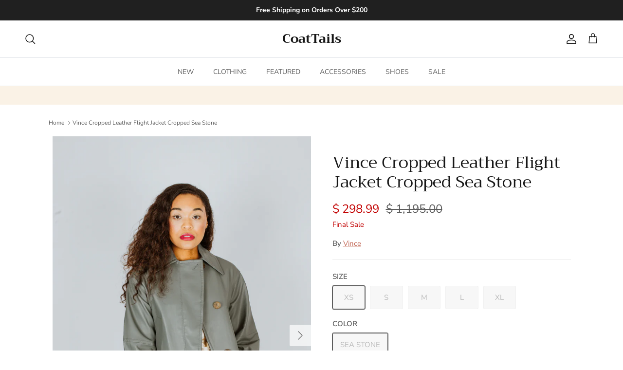

--- FILE ---
content_type: text/html; charset=utf-8
request_url: https://shopcoattails.com/products/vince-cropped-leather-flight-jacket-size-small
body_size: 36592
content:
<!doctype html>
<html class="no-js" lang="en" dir="ltr">
<head>

  <!-- Google tag (gtag.js) event -->
<script>
  gtag('event', 'purchase', {
    // <event_parameters>
  });
</script>

  <meta name="google-site-verification" content="0mk4evgC-bzZBdoan6f4nO8wEH0fLT41El-rjo3NSgg" />
  
<meta charset="utf-8">
<meta name="viewport" content="width=device-width,initial-scale=1"><style>@font-face {
  font-family: "Nunito Sans";
  font-weight: 400;
  font-style: normal;
  font-display: fallback;
  src: url("//shopcoattails.com/cdn/fonts/nunito_sans/nunitosans_n4.0276fe080df0ca4e6a22d9cb55aed3ed5ba6b1da.woff2") format("woff2"),
       url("//shopcoattails.com/cdn/fonts/nunito_sans/nunitosans_n4.b4964bee2f5e7fd9c3826447e73afe2baad607b7.woff") format("woff");
}
@font-face {
  font-family: "Nunito Sans";
  font-weight: 700;
  font-style: normal;
  font-display: fallback;
  src: url("//shopcoattails.com/cdn/fonts/nunito_sans/nunitosans_n7.25d963ed46da26098ebeab731e90d8802d989fa5.woff2") format("woff2"),
       url("//shopcoattails.com/cdn/fonts/nunito_sans/nunitosans_n7.d32e3219b3d2ec82285d3027bd673efc61a996c8.woff") format("woff");
}
@font-face {
  font-family: "Nunito Sans";
  font-weight: 500;
  font-style: normal;
  font-display: fallback;
  src: url("//shopcoattails.com/cdn/fonts/nunito_sans/nunitosans_n5.6fc0ed1feb3fc393c40619f180fc49c4d0aae0db.woff2") format("woff2"),
       url("//shopcoattails.com/cdn/fonts/nunito_sans/nunitosans_n5.2c84830b46099cbcc1095f30e0957b88b914e50a.woff") format("woff");
}
@font-face {
  font-family: "Nunito Sans";
  font-weight: 400;
  font-style: italic;
  font-display: fallback;
  src: url("//shopcoattails.com/cdn/fonts/nunito_sans/nunitosans_i4.6e408730afac1484cf297c30b0e67c86d17fc586.woff2") format("woff2"),
       url("//shopcoattails.com/cdn/fonts/nunito_sans/nunitosans_i4.c9b6dcbfa43622b39a5990002775a8381942ae38.woff") format("woff");
}
@font-face {
  font-family: "Nunito Sans";
  font-weight: 700;
  font-style: italic;
  font-display: fallback;
  src: url("//shopcoattails.com/cdn/fonts/nunito_sans/nunitosans_i7.8c1124729eec046a321e2424b2acf328c2c12139.woff2") format("woff2"),
       url("//shopcoattails.com/cdn/fonts/nunito_sans/nunitosans_i7.af4cda04357273e0996d21184432bcb14651a64d.woff") format("woff");
}
@font-face {
  font-family: Trirong;
  font-weight: 400;
  font-style: normal;
  font-display: fallback;
  src: url("//shopcoattails.com/cdn/fonts/trirong/trirong_n4.46b40419aaa69bf77077c3108d75dad5a0318d4b.woff2") format("woff2"),
       url("//shopcoattails.com/cdn/fonts/trirong/trirong_n4.97753898e63cd7e164ad614681eba2c7fe577190.woff") format("woff");
}
@font-face {
  font-family: Trirong;
  font-weight: 700;
  font-style: normal;
  font-display: fallback;
  src: url("//shopcoattails.com/cdn/fonts/trirong/trirong_n7.a33ed6536f9a7c6d7a9d0b52e1e13fd44f544eff.woff2") format("woff2"),
       url("//shopcoattails.com/cdn/fonts/trirong/trirong_n7.cdb88d0f8e5c427b393745c8cdeb8bc085cbacff.woff") format("woff");
}
@font-face {
  font-family: "Nunito Sans";
  font-weight: 400;
  font-style: normal;
  font-display: fallback;
  src: url("//shopcoattails.com/cdn/fonts/nunito_sans/nunitosans_n4.0276fe080df0ca4e6a22d9cb55aed3ed5ba6b1da.woff2") format("woff2"),
       url("//shopcoattails.com/cdn/fonts/nunito_sans/nunitosans_n4.b4964bee2f5e7fd9c3826447e73afe2baad607b7.woff") format("woff");
}
@font-face {
  font-family: "Nunito Sans";
  font-weight: 600;
  font-style: normal;
  font-display: fallback;
  src: url("//shopcoattails.com/cdn/fonts/nunito_sans/nunitosans_n6.6e9464eba570101a53130c8130a9e17a8eb55c21.woff2") format("woff2"),
       url("//shopcoattails.com/cdn/fonts/nunito_sans/nunitosans_n6.25a0ac0c0a8a26038c7787054dd6058dfbc20fa8.woff") format("woff");
}
:root {
  --page-container-width:          1600px;
  --reading-container-width:       720px;
  --divider-opacity:               0.14;
  --gutter-large:                  30px;
  --gutter-desktop:                20px;
  --gutter-mobile:                 16px;
  --section-padding:               50px;
  --larger-section-padding:        80px;
  --larger-section-padding-mobile: 60px;
  --largest-section-padding:       110px;
  --aos-animate-duration:          0.6s;

  --base-font-family:              "Nunito Sans", sans-serif;
  --base-font-weight:              400;
  --base-font-style:               normal;
  --heading-font-family:           Trirong, serif;
  --heading-font-weight:           400;
  --heading-font-style:            normal;
  --logo-font-family:              Trirong, serif;
  --logo-font-weight:              700;
  --logo-font-style:               normal;
  --nav-font-family:               "Nunito Sans", sans-serif;
  --nav-font-weight:               400;
  --nav-font-style:                normal;

  --base-text-size:15px;
  --base-line-height:              1.6;
  --input-text-size:16px;
  --smaller-text-size-1:12px;
  --smaller-text-size-2:14px;
  --smaller-text-size-3:12px;
  --smaller-text-size-4:11px;
  --larger-text-size:34px;
  --super-large-text-size:60px;
  --super-large-mobile-text-size:27px;
  --larger-mobile-text-size:27px;
  --logo-text-size:26px;--btn-letter-spacing: 0.08em;
    --btn-text-transform: uppercase;
    --button-text-size: 13px;
    --quickbuy-button-text-size: 13;
    --small-feature-link-font-size: 0.75em;
    --input-btn-padding-top:             1.2em;
    --input-btn-padding-bottom:          1.2em;--heading-text-transform:none;
  --nav-text-size:                      14px;
  --mobile-menu-font-weight:            600;

  --body-bg-color:                      255 255 255;
  --bg-color:                           255 255 255;
  --body-text-color:                    92 92 92;
  --text-color:                         92 92 92;

  --header-text-col:                    #171717;--header-text-hover-col:             var(--main-nav-link-hover-col);--header-bg-col:                     #ffffff;
  --heading-color:                     23 23 23;
  --body-heading-color:                23 23 23;
  --heading-divider-col:               #dfe3e8;

  --logo-col:                          #171717;
  --main-nav-bg:                       #ffffff;
  --main-nav-link-col:                 #5c5c5c;
  --main-nav-link-hover-col:           #c16452;
  --main-nav-link-featured-col:        #b61d0f;

  --link-color:                        193 100 82;
  --body-link-color:                   193 100 82;

  --btn-bg-color:                        255 255 255;
  --btn-bg-hover-color:                  36 20 15;
  --btn-border-color:                    255 255 255;
  --btn-border-hover-color:              36 20 15;
  --btn-text-color:                      255 255 255;
  --btn-text-hover-color:                255 255 255;--btn-alt-bg-color:                    255 255 255;
  --btn-alt-text-color:                  36 20 15;
  --btn-alt-border-color:                36 20 15;
  --btn-alt-border-hover-color:          36 20 15;--btn-ter-bg-color:                    235 235 235;
  --btn-ter-text-color:                  41 41 41;
  --btn-ter-bg-hover-color:              255 255 255;
  --btn-ter-text-hover-color:            255 255 255;--btn-border-radius: 3px;--color-scheme-default:                             #ffffff;
  --color-scheme-default-color:                       255 255 255;
  --color-scheme-default-text-color:                  92 92 92;
  --color-scheme-default-head-color:                  23 23 23;
  --color-scheme-default-link-color:                  193 100 82;
  --color-scheme-default-btn-text-color:              255 255 255;
  --color-scheme-default-btn-text-hover-color:        255 255 255;
  --color-scheme-default-btn-bg-color:                255 255 255;
  --color-scheme-default-btn-bg-hover-color:          36 20 15;
  --color-scheme-default-btn-border-color:            255 255 255;
  --color-scheme-default-btn-border-hover-color:      36 20 15;
  --color-scheme-default-btn-alt-text-color:          36 20 15;
  --color-scheme-default-btn-alt-bg-color:            255 255 255;
  --color-scheme-default-btn-alt-border-color:        36 20 15;
  --color-scheme-default-btn-alt-border-hover-color:  36 20 15;

  --color-scheme-1:                             #fcfaf3;
  --color-scheme-1-color:                       252 250 243;
  --color-scheme-1-text-color:                  92 92 92;
  --color-scheme-1-head-color:                  23 23 23;
  --color-scheme-1-link-color:                  193 100 82;
  --color-scheme-1-btn-text-color:              255 255 255;
  --color-scheme-1-btn-text-hover-color:        255 255 255;
  --color-scheme-1-btn-bg-color:                35 35 35;
  --color-scheme-1-btn-bg-hover-color:          0 0 0;
  --color-scheme-1-btn-border-color:            35 35 35;
  --color-scheme-1-btn-border-hover-color:      0 0 0;
  --color-scheme-1-btn-alt-text-color:          35 35 35;
  --color-scheme-1-btn-alt-bg-color:            255 255 255;
  --color-scheme-1-btn-alt-border-color:        35 35 35;
  --color-scheme-1-btn-alt-border-hover-color:  35 35 35;

  --color-scheme-2:                             #faf2e6;
  --color-scheme-2-color:                       250 242 230;
  --color-scheme-2-text-color:                  92 92 92;
  --color-scheme-2-head-color:                  23 23 23;
  --color-scheme-2-link-color:                  193 100 82;
  --color-scheme-2-btn-text-color:              255 255 255;
  --color-scheme-2-btn-text-hover-color:        255 255 255;
  --color-scheme-2-btn-bg-color:                35 35 35;
  --color-scheme-2-btn-bg-hover-color:          0 0 0;
  --color-scheme-2-btn-border-color:            35 35 35;
  --color-scheme-2-btn-border-hover-color:      0 0 0;
  --color-scheme-2-btn-alt-text-color:          35 35 35;
  --color-scheme-2-btn-alt-bg-color:            255 255 255;
  --color-scheme-2-btn-alt-border-color:        35 35 35;
  --color-scheme-2-btn-alt-border-hover-color:  35 35 35;

  /* Shop Pay payment terms */
  --payment-terms-background-color:    #ffffff;--quickbuy-bg: 255 255 255;--body-input-background-color:       rgb(var(--body-bg-color));
  --input-background-color:            rgb(var(--body-bg-color));
  --body-input-text-color:             var(--body-text-color);
  --input-text-color:                  var(--body-text-color);
  --body-input-border-color:           rgb(214, 214, 214);
  --input-border-color:                rgb(214, 214, 214);
  --input-border-color-hover:          rgb(165, 165, 165);
  --input-border-color-active:         rgb(92, 92, 92);

  --swatch-cross-svg:                  url("data:image/svg+xml,%3Csvg xmlns='http://www.w3.org/2000/svg' width='240' height='240' viewBox='0 0 24 24' fill='none' stroke='rgb(214, 214, 214)' stroke-width='0.09' preserveAspectRatio='none' %3E%3Cline x1='24' y1='0' x2='0' y2='24'%3E%3C/line%3E%3C/svg%3E");
  --swatch-cross-hover:                url("data:image/svg+xml,%3Csvg xmlns='http://www.w3.org/2000/svg' width='240' height='240' viewBox='0 0 24 24' fill='none' stroke='rgb(165, 165, 165)' stroke-width='0.09' preserveAspectRatio='none' %3E%3Cline x1='24' y1='0' x2='0' y2='24'%3E%3C/line%3E%3C/svg%3E");
  --swatch-cross-active:               url("data:image/svg+xml,%3Csvg xmlns='http://www.w3.org/2000/svg' width='240' height='240' viewBox='0 0 24 24' fill='none' stroke='rgb(92, 92, 92)' stroke-width='0.09' preserveAspectRatio='none' %3E%3Cline x1='24' y1='0' x2='0' y2='24'%3E%3C/line%3E%3C/svg%3E");

  --footer-divider-col:                #24140f;
  --footer-text-col:                   92 92 92;
  --footer-heading-col:                23 23 23;
  --footer-bg:                         #ffffff;--product-label-overlay-justify: flex-start;--product-label-overlay-align: flex-start;--product-label-overlay-reduction-text:   #ffffff;
  --product-label-overlay-reduction-bg:     #c20000;
  --product-label-overlay-stock-text:       #ffffff;
  --product-label-overlay-stock-bg:         #09728c;
  --product-label-overlay-new-text:         #ffffff;
  --product-label-overlay-new-bg:           #c16452;
  --product-label-overlay-meta-text:        #ffffff;
  --product-label-overlay-meta-bg:          #bd2585;
  --product-label-sale-text:                #c20000;
  --product-label-sold-text:                #171717;
  --product-label-preorder-text:            #3ea36a;

  --product-block-crop-align:               center;

  
  --product-block-price-align:              flex-start;
  --product-block-price-item-margin-start:  initial;
  --product-block-price-item-margin-end:    .5rem;
  

  --collection-block-image-position:   center center;

  --swatch-picker-image-size:          40px;
  --swatch-crop-align:                 center center;

  --image-overlay-text-color:          255 255 255;--image-overlay-bg:                  rgba(0, 0, 0, 0.12);
  --image-overlay-shadow-start:        rgb(0 0 0 / 0.16);
  --image-overlay-box-opacity:         0.88;.image-overlay--bg-box .text-overlay .text-overlay__text {
      --image-overlay-box-bg: 255 255 255;
      --heading-color: var(--body-heading-color);
      --text-color: var(--body-text-color);
      --link-color: var(--body-link-color);
    }--product-inventory-ok-box-color:            #f2faf0;
  --product-inventory-ok-text-color:           #108043;
  --product-inventory-ok-icon-box-fill-color:  #fff;
  --product-inventory-low-box-color:           #fcf1cd;
  --product-inventory-low-text-color:          #dd9a1a;
  --product-inventory-low-icon-box-fill-color: #fff;
  --product-inventory-low-text-color-channels: 16, 128, 67;
  --product-inventory-ok-text-color-channels:  221, 154, 26;

  --rating-star-color: 193 100 82;
}::selection {
    background: rgb(var(--body-heading-color));
    color: rgb(var(--body-bg-color));
  }
  ::-moz-selection {
    background: rgb(var(--body-heading-color));
    color: rgb(var(--body-bg-color));
  }.use-color-scheme--default {
  --product-label-sale-text:           #c20000;
  --product-label-sold-text:           #171717;
  --product-label-preorder-text:       #3ea36a;
  --input-background-color:            rgb(var(--body-bg-color));
  --input-text-color:                  var(--body-input-text-color);
  --input-border-color:                rgb(214, 214, 214);
  --input-border-color-hover:          rgb(165, 165, 165);
  --input-border-color-active:         rgb(92, 92, 92);
}</style>

  <link href="//shopcoattails.com/cdn/shop/t/27/assets/main.css?v=73787586368367041721747166082" rel="stylesheet" type="text/css" media="all" />
<link rel="preload" as="font" href="//shopcoattails.com/cdn/fonts/nunito_sans/nunitosans_n4.0276fe080df0ca4e6a22d9cb55aed3ed5ba6b1da.woff2" type="font/woff2" crossorigin><link rel="preload" as="font" href="//shopcoattails.com/cdn/fonts/trirong/trirong_n4.46b40419aaa69bf77077c3108d75dad5a0318d4b.woff2" type="font/woff2" crossorigin><script>
    document.documentElement.className = document.documentElement.className.replace('no-js', 'js');

    window.theme = {
      info: {
        name: 'Symmetry',
        version: '7.0.1'
      },
      device: {
        hasTouch: window.matchMedia('(any-pointer: coarse)').matches,
        hasHover: window.matchMedia('(hover: hover)').matches
      },
      mediaQueries: {
        md: '(min-width: 768px)',
        productMediaCarouselBreak: '(min-width: 1041px)'
      },
      routes: {
        base: 'https://shopcoattails.com',
        cart: '/cart',
        cartAdd: '/cart/add.js',
        cartUpdate: '/cart/update.js',
        predictiveSearch: '/search/suggest'
      },
      strings: {
        cartTermsConfirmation: "You must agree to the terms and conditions before continuing.",
        cartItemsQuantityError: "You can only add [QUANTITY] of this item to your cart.",
        generalSearchViewAll: "View all search results",
        noStock: "Sold out",
        noVariant: "Unavailable",
        productsProductChooseA: "Choose a",
        generalSearchPages: "Pages",
        generalSearchNoResultsWithoutTerms: "Sorry, we couldnʼt find any results",
        shippingCalculator: {
          singleRate: "There is one shipping rate for this destination:",
          multipleRates: "There are multiple shipping rates for this destination:",
          noRates: "We do not ship to this destination."
        }
      },
      settings: {
        moneyWithCurrencyFormat: "$ {{amount}} USD",
        cartType: "drawer",
        afterAddToCart: "drawer",
        quickbuyStyle: "off",
        externalLinksNewTab: true,
        internalLinksSmoothScroll: true
      }
    }

    theme.inlineNavigationCheck = function() {
      var pageHeader = document.querySelector('.pageheader'),
          inlineNavContainer = pageHeader.querySelector('.logo-area__left__inner'),
          inlineNav = inlineNavContainer.querySelector('.navigation--left');
      if (inlineNav && getComputedStyle(inlineNav).display != 'none') {
        var inlineMenuCentered = document.querySelector('.pageheader--layout-inline-menu-center'),
            logoContainer = document.querySelector('.logo-area__middle__inner');
        if(inlineMenuCentered) {
          var rightWidth = document.querySelector('.logo-area__right__inner').clientWidth,
              middleWidth = logoContainer.clientWidth,
              logoArea = document.querySelector('.logo-area'),
              computedLogoAreaStyle = getComputedStyle(logoArea),
              logoAreaInnerWidth = logoArea.clientWidth - Math.ceil(parseFloat(computedLogoAreaStyle.paddingLeft)) - Math.ceil(parseFloat(computedLogoAreaStyle.paddingRight)),
              availableNavWidth = logoAreaInnerWidth - Math.max(rightWidth, middleWidth) * 2 - 40;
          inlineNavContainer.style.maxWidth = availableNavWidth + 'px';
        }

        var firstInlineNavLink = inlineNav.querySelector('.navigation__item:first-child'),
            lastInlineNavLink = inlineNav.querySelector('.navigation__item:last-child');
        if (lastInlineNavLink) {
          var inlineNavWidth = null;
          if(document.querySelector('html[dir=rtl]')) {
            inlineNavWidth = firstInlineNavLink.offsetLeft - lastInlineNavLink.offsetLeft + firstInlineNavLink.offsetWidth;
          } else {
            inlineNavWidth = lastInlineNavLink.offsetLeft - firstInlineNavLink.offsetLeft + lastInlineNavLink.offsetWidth;
          }
          if (inlineNavContainer.offsetWidth >= inlineNavWidth) {
            pageHeader.classList.add('pageheader--layout-inline-permitted');
            var tallLogo = logoContainer.clientHeight > lastInlineNavLink.clientHeight + 20;
            if (tallLogo) {
              inlineNav.classList.add('navigation--tight-underline');
            } else {
              inlineNav.classList.remove('navigation--tight-underline');
            }
          } else {
            pageHeader.classList.remove('pageheader--layout-inline-permitted');
          }
        }
      }
    };

    theme.setInitialHeaderHeightProperty = () => {
      const section = document.querySelector('.section-header');
      if (section) {
        document.documentElement.style.setProperty('--theme-header-height', Math.ceil(section.clientHeight) + 'px');
      }
    };
  </script>

  <script src="//shopcoattails.com/cdn/shop/t/27/assets/main.js?v=138021130070306309461704378025" defer></script>
    <script src="//shopcoattails.com/cdn/shop/t/27/assets/animate-on-scroll.js?v=15249566486942820451704378024" defer></script>
    <link href="//shopcoattails.com/cdn/shop/t/27/assets/animate-on-scroll.css?v=35216439550296132921704378024" rel="stylesheet" type="text/css" media="all" />
  

  <script>window.performance && window.performance.mark && window.performance.mark('shopify.content_for_header.start');</script><meta name="facebook-domain-verification" content="m4t78dylbai5w9m50tncthyct6gwk7">
<meta name="facebook-domain-verification" content="b4p9pamietsx2sibuq0i8k8mrccnlw">
<meta id="shopify-digital-wallet" name="shopify-digital-wallet" content="/5533869/digital_wallets/dialog">
<meta name="shopify-checkout-api-token" content="eccb5fc36bf68dcdc017c8daaf40275a">
<link rel="alternate" type="application/json+oembed" href="https://shopcoattails.com/products/vince-cropped-leather-flight-jacket-size-small.oembed">
<script async="async" src="/checkouts/internal/preloads.js?locale=en-US"></script>
<link rel="preconnect" href="https://shop.app" crossorigin="anonymous">
<script async="async" src="https://shop.app/checkouts/internal/preloads.js?locale=en-US&shop_id=5533869" crossorigin="anonymous"></script>
<script id="apple-pay-shop-capabilities" type="application/json">{"shopId":5533869,"countryCode":"US","currencyCode":"USD","merchantCapabilities":["supports3DS"],"merchantId":"gid:\/\/shopify\/Shop\/5533869","merchantName":"CoatTails","requiredBillingContactFields":["postalAddress","email","phone"],"requiredShippingContactFields":["postalAddress","email","phone"],"shippingType":"shipping","supportedNetworks":["visa","masterCard","amex","discover","elo","jcb"],"total":{"type":"pending","label":"CoatTails","amount":"1.00"},"shopifyPaymentsEnabled":true,"supportsSubscriptions":true}</script>
<script id="shopify-features" type="application/json">{"accessToken":"eccb5fc36bf68dcdc017c8daaf40275a","betas":["rich-media-storefront-analytics"],"domain":"shopcoattails.com","predictiveSearch":true,"shopId":5533869,"locale":"en"}</script>
<script>var Shopify = Shopify || {};
Shopify.shop = "coattails.myshopify.com";
Shopify.locale = "en";
Shopify.currency = {"active":"USD","rate":"1.0"};
Shopify.country = "US";
Shopify.theme = {"name":"CT_2024_Symmetry","id":126282727472,"schema_name":"Symmetry","schema_version":"7.0.1","theme_store_id":568,"role":"main"};
Shopify.theme.handle = "null";
Shopify.theme.style = {"id":null,"handle":null};
Shopify.cdnHost = "shopcoattails.com/cdn";
Shopify.routes = Shopify.routes || {};
Shopify.routes.root = "/";</script>
<script type="module">!function(o){(o.Shopify=o.Shopify||{}).modules=!0}(window);</script>
<script>!function(o){function n(){var o=[];function n(){o.push(Array.prototype.slice.apply(arguments))}return n.q=o,n}var t=o.Shopify=o.Shopify||{};t.loadFeatures=n(),t.autoloadFeatures=n()}(window);</script>
<script>
  window.ShopifyPay = window.ShopifyPay || {};
  window.ShopifyPay.apiHost = "shop.app\/pay";
  window.ShopifyPay.redirectState = null;
</script>
<script id="shop-js-analytics" type="application/json">{"pageType":"product"}</script>
<script defer="defer" async type="module" src="//shopcoattails.com/cdn/shopifycloud/shop-js/modules/v2/client.init-shop-cart-sync_BT-GjEfc.en.esm.js"></script>
<script defer="defer" async type="module" src="//shopcoattails.com/cdn/shopifycloud/shop-js/modules/v2/chunk.common_D58fp_Oc.esm.js"></script>
<script defer="defer" async type="module" src="//shopcoattails.com/cdn/shopifycloud/shop-js/modules/v2/chunk.modal_xMitdFEc.esm.js"></script>
<script type="module">
  await import("//shopcoattails.com/cdn/shopifycloud/shop-js/modules/v2/client.init-shop-cart-sync_BT-GjEfc.en.esm.js");
await import("//shopcoattails.com/cdn/shopifycloud/shop-js/modules/v2/chunk.common_D58fp_Oc.esm.js");
await import("//shopcoattails.com/cdn/shopifycloud/shop-js/modules/v2/chunk.modal_xMitdFEc.esm.js");

  window.Shopify.SignInWithShop?.initShopCartSync?.({"fedCMEnabled":true,"windoidEnabled":true});

</script>
<script>
  window.Shopify = window.Shopify || {};
  if (!window.Shopify.featureAssets) window.Shopify.featureAssets = {};
  window.Shopify.featureAssets['shop-js'] = {"shop-cart-sync":["modules/v2/client.shop-cart-sync_DZOKe7Ll.en.esm.js","modules/v2/chunk.common_D58fp_Oc.esm.js","modules/v2/chunk.modal_xMitdFEc.esm.js"],"init-fed-cm":["modules/v2/client.init-fed-cm_B6oLuCjv.en.esm.js","modules/v2/chunk.common_D58fp_Oc.esm.js","modules/v2/chunk.modal_xMitdFEc.esm.js"],"shop-cash-offers":["modules/v2/client.shop-cash-offers_D2sdYoxE.en.esm.js","modules/v2/chunk.common_D58fp_Oc.esm.js","modules/v2/chunk.modal_xMitdFEc.esm.js"],"shop-login-button":["modules/v2/client.shop-login-button_QeVjl5Y3.en.esm.js","modules/v2/chunk.common_D58fp_Oc.esm.js","modules/v2/chunk.modal_xMitdFEc.esm.js"],"pay-button":["modules/v2/client.pay-button_DXTOsIq6.en.esm.js","modules/v2/chunk.common_D58fp_Oc.esm.js","modules/v2/chunk.modal_xMitdFEc.esm.js"],"shop-button":["modules/v2/client.shop-button_DQZHx9pm.en.esm.js","modules/v2/chunk.common_D58fp_Oc.esm.js","modules/v2/chunk.modal_xMitdFEc.esm.js"],"avatar":["modules/v2/client.avatar_BTnouDA3.en.esm.js"],"init-windoid":["modules/v2/client.init-windoid_CR1B-cfM.en.esm.js","modules/v2/chunk.common_D58fp_Oc.esm.js","modules/v2/chunk.modal_xMitdFEc.esm.js"],"init-shop-for-new-customer-accounts":["modules/v2/client.init-shop-for-new-customer-accounts_C_vY_xzh.en.esm.js","modules/v2/client.shop-login-button_QeVjl5Y3.en.esm.js","modules/v2/chunk.common_D58fp_Oc.esm.js","modules/v2/chunk.modal_xMitdFEc.esm.js"],"init-shop-email-lookup-coordinator":["modules/v2/client.init-shop-email-lookup-coordinator_BI7n9ZSv.en.esm.js","modules/v2/chunk.common_D58fp_Oc.esm.js","modules/v2/chunk.modal_xMitdFEc.esm.js"],"init-shop-cart-sync":["modules/v2/client.init-shop-cart-sync_BT-GjEfc.en.esm.js","modules/v2/chunk.common_D58fp_Oc.esm.js","modules/v2/chunk.modal_xMitdFEc.esm.js"],"shop-toast-manager":["modules/v2/client.shop-toast-manager_DiYdP3xc.en.esm.js","modules/v2/chunk.common_D58fp_Oc.esm.js","modules/v2/chunk.modal_xMitdFEc.esm.js"],"init-customer-accounts":["modules/v2/client.init-customer-accounts_D9ZNqS-Q.en.esm.js","modules/v2/client.shop-login-button_QeVjl5Y3.en.esm.js","modules/v2/chunk.common_D58fp_Oc.esm.js","modules/v2/chunk.modal_xMitdFEc.esm.js"],"init-customer-accounts-sign-up":["modules/v2/client.init-customer-accounts-sign-up_iGw4briv.en.esm.js","modules/v2/client.shop-login-button_QeVjl5Y3.en.esm.js","modules/v2/chunk.common_D58fp_Oc.esm.js","modules/v2/chunk.modal_xMitdFEc.esm.js"],"shop-follow-button":["modules/v2/client.shop-follow-button_CqMgW2wH.en.esm.js","modules/v2/chunk.common_D58fp_Oc.esm.js","modules/v2/chunk.modal_xMitdFEc.esm.js"],"checkout-modal":["modules/v2/client.checkout-modal_xHeaAweL.en.esm.js","modules/v2/chunk.common_D58fp_Oc.esm.js","modules/v2/chunk.modal_xMitdFEc.esm.js"],"shop-login":["modules/v2/client.shop-login_D91U-Q7h.en.esm.js","modules/v2/chunk.common_D58fp_Oc.esm.js","modules/v2/chunk.modal_xMitdFEc.esm.js"],"lead-capture":["modules/v2/client.lead-capture_BJmE1dJe.en.esm.js","modules/v2/chunk.common_D58fp_Oc.esm.js","modules/v2/chunk.modal_xMitdFEc.esm.js"],"payment-terms":["modules/v2/client.payment-terms_Ci9AEqFq.en.esm.js","modules/v2/chunk.common_D58fp_Oc.esm.js","modules/v2/chunk.modal_xMitdFEc.esm.js"]};
</script>
<script>(function() {
  var isLoaded = false;
  function asyncLoad() {
    if (isLoaded) return;
    isLoaded = true;
    var urls = ["https:\/\/chimpstatic.com\/mcjs-connected\/js\/users\/47f34eb684c282872108cc821\/c56416b837957df03763a8986.js?shop=coattails.myshopify.com","https:\/\/static.shareasale.com\/json\/shopify\/deduplication.js?shop=coattails.myshopify.com","https:\/\/static.shareasale.com\/json\/shopify\/shareasale-tracking.js?sasmid=131484\u0026ssmtid=33917\u0026shop=coattails.myshopify.com","https:\/\/cdn.shopify.com\/s\/files\/1\/0553\/3869\/t\/27\/assets\/yoast-active-script.js?v=1746549593\u0026shop=coattails.myshopify.com","\/\/cdn.shopify.com\/proxy\/5da857ebc1f339adfc4592a8677e6f5e1aea5e4990c4c54bd7acc3aa9c8bd24b\/shopify-script-tags.s3.eu-west-1.amazonaws.com\/smartseo\/instantpage.js?shop=coattails.myshopify.com\u0026sp-cache-control=cHVibGljLCBtYXgtYWdlPTkwMA","\/\/cdn.shopify.com\/proxy\/3e727e233753d69c3189ba07ff23698420272a3afb26d771de5b05a08a43e3a6\/bucket.useifsapp.com\/theme-files-min\/js\/ifs-script-tag-min.js?v=2\u0026shop=coattails.myshopify.com\u0026sp-cache-control=cHVibGljLCBtYXgtYWdlPTkwMA"];
    for (var i = 0; i < urls.length; i++) {
      var s = document.createElement('script');
      s.type = 'text/javascript';
      s.async = true;
      s.src = urls[i];
      var x = document.getElementsByTagName('script')[0];
      x.parentNode.insertBefore(s, x);
    }
  };
  if(window.attachEvent) {
    window.attachEvent('onload', asyncLoad);
  } else {
    window.addEventListener('load', asyncLoad, false);
  }
})();</script>
<script id="__st">var __st={"a":5533869,"offset":-21600,"reqid":"4ce9c01d-3623-4d35-8dbc-2aaafb46a640-1769039385","pageurl":"shopcoattails.com\/products\/vince-cropped-leather-flight-jacket-size-small","u":"dce662a88f3d","p":"product","rtyp":"product","rid":6982735757360};</script>
<script>window.ShopifyPaypalV4VisibilityTracking = true;</script>
<script id="captcha-bootstrap">!function(){'use strict';const t='contact',e='account',n='new_comment',o=[[t,t],['blogs',n],['comments',n],[t,'customer']],c=[[e,'customer_login'],[e,'guest_login'],[e,'recover_customer_password'],[e,'create_customer']],r=t=>t.map((([t,e])=>`form[action*='/${t}']:not([data-nocaptcha='true']) input[name='form_type'][value='${e}']`)).join(','),a=t=>()=>t?[...document.querySelectorAll(t)].map((t=>t.form)):[];function s(){const t=[...o],e=r(t);return a(e)}const i='password',u='form_key',d=['recaptcha-v3-token','g-recaptcha-response','h-captcha-response',i],f=()=>{try{return window.sessionStorage}catch{return}},m='__shopify_v',_=t=>t.elements[u];function p(t,e,n=!1){try{const o=window.sessionStorage,c=JSON.parse(o.getItem(e)),{data:r}=function(t){const{data:e,action:n}=t;return t[m]||n?{data:e,action:n}:{data:t,action:n}}(c);for(const[e,n]of Object.entries(r))t.elements[e]&&(t.elements[e].value=n);n&&o.removeItem(e)}catch(o){console.error('form repopulation failed',{error:o})}}const l='form_type',E='cptcha';function T(t){t.dataset[E]=!0}const w=window,h=w.document,L='Shopify',v='ce_forms',y='captcha';let A=!1;((t,e)=>{const n=(g='f06e6c50-85a8-45c8-87d0-21a2b65856fe',I='https://cdn.shopify.com/shopifycloud/storefront-forms-hcaptcha/ce_storefront_forms_captcha_hcaptcha.v1.5.2.iife.js',D={infoText:'Protected by hCaptcha',privacyText:'Privacy',termsText:'Terms'},(t,e,n)=>{const o=w[L][v],c=o.bindForm;if(c)return c(t,g,e,D).then(n);var r;o.q.push([[t,g,e,D],n]),r=I,A||(h.body.append(Object.assign(h.createElement('script'),{id:'captcha-provider',async:!0,src:r})),A=!0)});var g,I,D;w[L]=w[L]||{},w[L][v]=w[L][v]||{},w[L][v].q=[],w[L][y]=w[L][y]||{},w[L][y].protect=function(t,e){n(t,void 0,e),T(t)},Object.freeze(w[L][y]),function(t,e,n,w,h,L){const[v,y,A,g]=function(t,e,n){const i=e?o:[],u=t?c:[],d=[...i,...u],f=r(d),m=r(i),_=r(d.filter((([t,e])=>n.includes(e))));return[a(f),a(m),a(_),s()]}(w,h,L),I=t=>{const e=t.target;return e instanceof HTMLFormElement?e:e&&e.form},D=t=>v().includes(t);t.addEventListener('submit',(t=>{const e=I(t);if(!e)return;const n=D(e)&&!e.dataset.hcaptchaBound&&!e.dataset.recaptchaBound,o=_(e),c=g().includes(e)&&(!o||!o.value);(n||c)&&t.preventDefault(),c&&!n&&(function(t){try{if(!f())return;!function(t){const e=f();if(!e)return;const n=_(t);if(!n)return;const o=n.value;o&&e.removeItem(o)}(t);const e=Array.from(Array(32),(()=>Math.random().toString(36)[2])).join('');!function(t,e){_(t)||t.append(Object.assign(document.createElement('input'),{type:'hidden',name:u})),t.elements[u].value=e}(t,e),function(t,e){const n=f();if(!n)return;const o=[...t.querySelectorAll(`input[type='${i}']`)].map((({name:t})=>t)),c=[...d,...o],r={};for(const[a,s]of new FormData(t).entries())c.includes(a)||(r[a]=s);n.setItem(e,JSON.stringify({[m]:1,action:t.action,data:r}))}(t,e)}catch(e){console.error('failed to persist form',e)}}(e),e.submit())}));const S=(t,e)=>{t&&!t.dataset[E]&&(n(t,e.some((e=>e===t))),T(t))};for(const o of['focusin','change'])t.addEventListener(o,(t=>{const e=I(t);D(e)&&S(e,y())}));const B=e.get('form_key'),M=e.get(l),P=B&&M;t.addEventListener('DOMContentLoaded',(()=>{const t=y();if(P)for(const e of t)e.elements[l].value===M&&p(e,B);[...new Set([...A(),...v().filter((t=>'true'===t.dataset.shopifyCaptcha))])].forEach((e=>S(e,t)))}))}(h,new URLSearchParams(w.location.search),n,t,e,['guest_login'])})(!0,!0)}();</script>
<script integrity="sha256-4kQ18oKyAcykRKYeNunJcIwy7WH5gtpwJnB7kiuLZ1E=" data-source-attribution="shopify.loadfeatures" defer="defer" src="//shopcoattails.com/cdn/shopifycloud/storefront/assets/storefront/load_feature-a0a9edcb.js" crossorigin="anonymous"></script>
<script crossorigin="anonymous" defer="defer" src="//shopcoattails.com/cdn/shopifycloud/storefront/assets/shopify_pay/storefront-65b4c6d7.js?v=20250812"></script>
<script data-source-attribution="shopify.dynamic_checkout.dynamic.init">var Shopify=Shopify||{};Shopify.PaymentButton=Shopify.PaymentButton||{isStorefrontPortableWallets:!0,init:function(){window.Shopify.PaymentButton.init=function(){};var t=document.createElement("script");t.src="https://shopcoattails.com/cdn/shopifycloud/portable-wallets/latest/portable-wallets.en.js",t.type="module",document.head.appendChild(t)}};
</script>
<script data-source-attribution="shopify.dynamic_checkout.buyer_consent">
  function portableWalletsHideBuyerConsent(e){var t=document.getElementById("shopify-buyer-consent"),n=document.getElementById("shopify-subscription-policy-button");t&&n&&(t.classList.add("hidden"),t.setAttribute("aria-hidden","true"),n.removeEventListener("click",e))}function portableWalletsShowBuyerConsent(e){var t=document.getElementById("shopify-buyer-consent"),n=document.getElementById("shopify-subscription-policy-button");t&&n&&(t.classList.remove("hidden"),t.removeAttribute("aria-hidden"),n.addEventListener("click",e))}window.Shopify?.PaymentButton&&(window.Shopify.PaymentButton.hideBuyerConsent=portableWalletsHideBuyerConsent,window.Shopify.PaymentButton.showBuyerConsent=portableWalletsShowBuyerConsent);
</script>
<script data-source-attribution="shopify.dynamic_checkout.cart.bootstrap">document.addEventListener("DOMContentLoaded",(function(){function t(){return document.querySelector("shopify-accelerated-checkout-cart, shopify-accelerated-checkout")}if(t())Shopify.PaymentButton.init();else{new MutationObserver((function(e,n){t()&&(Shopify.PaymentButton.init(),n.disconnect())})).observe(document.body,{childList:!0,subtree:!0})}}));
</script>
<link id="shopify-accelerated-checkout-styles" rel="stylesheet" media="screen" href="https://shopcoattails.com/cdn/shopifycloud/portable-wallets/latest/accelerated-checkout-backwards-compat.css" crossorigin="anonymous">
<style id="shopify-accelerated-checkout-cart">
        #shopify-buyer-consent {
  margin-top: 1em;
  display: inline-block;
  width: 100%;
}

#shopify-buyer-consent.hidden {
  display: none;
}

#shopify-subscription-policy-button {
  background: none;
  border: none;
  padding: 0;
  text-decoration: underline;
  font-size: inherit;
  cursor: pointer;
}

#shopify-subscription-policy-button::before {
  box-shadow: none;
}

      </style>
<script id="sections-script" data-sections="related-products" defer="defer" src="//shopcoattails.com/cdn/shop/t/27/compiled_assets/scripts.js?v=17705"></script>
<script>window.performance && window.performance.mark && window.performance.mark('shopify.content_for_header.end');</script>
<!-- CC Custom Head Start --><!-- CC Custom Head End --><!-- BEGIN app block: shopify://apps/lipscore-reviews/blocks/lipscore-init/e89bfb0c-cc26-450f-9297-cec873403986 -->

<script type="text/javascript">
  //<![CDATA[
  window.lipscoreInit = function() {
      lipscore.init({
          apiKey: "3a7832ae39c2f4d850d4101c"
      });
  };

  (function() {
      var scr = document.createElement('script'); scr.async = 1;
      scr.src = "//static.lipscore.com/assets/en/lipscore-v1.js";
      document.getElementsByTagName('head')[0].appendChild(scr);
  })();//]]>
</script>
<!-- END app block --><!-- BEGIN app block: shopify://apps/yoast-seo/blocks/metatags/7c777011-bc88-4743-a24e-64336e1e5b46 -->
<!-- This site is optimized with Yoast SEO for Shopify -->
<title>Vince Cropped Leather Flight Jacket Cropped Sea Stone</title>
<meta name="description" content="Vince Cropped Leather Flight Jacket Cropped Sea Stone - Vince&#39;s supple leather cropped jacket offers a timeless statement with a point collar, sculptural sleeves, and a buttoned waist for a cinched silhouette. Jessica is wearing a size small! Lined. Hidden button through front. Front welt pockets. Interior chest pocket. Side tab buttons. 100% Leather. " />
<link rel="canonical" href="https://shopcoattails.com/products/vince-cropped-leather-flight-jacket-size-small" />
<meta name="robots" content="index, follow, max-image-preview:large, max-snippet:-1, max-video-preview:-1" />
<meta property="og:site_name" content="CoatTails" />
<meta property="og:url" content="https://shopcoattails.com/products/vince-cropped-leather-flight-jacket-size-small" />
<meta property="og:locale" content="en_US" />
<meta property="og:type" content="product" />
<meta property="og:title" content="Vince Cropped Leather Flight Jacket Cropped Sea Stone" />
<meta property="og:description" content="Vince Cropped Leather Flight Jacket Cropped Sea Stone - Vince&#39;s supple leather cropped jacket offers a timeless statement with a point collar, sculptural sleeves, and a buttoned waist for a cinched silhouette. Jessica is wearing a size small! Lined. Hidden button through front. Front welt pockets. Interior chest pocket. Side tab buttons. 100% Leather. " />
<meta property="og:image" content="https://shopcoattails.com/cdn/shop/products/IMG_8175.jpg?v=1736022615" />
<meta property="og:image:height" content="3120" />
<meta property="og:image:width" content="2080" />
<meta property="og:availability" content="outofstock" />
<meta property="product:availability" content="out of stock" />
<meta property="product:condition" content="new" />
<meta property="product:price:amount" content="298.99" />
<meta property="product:price:currency" content="USD" />
<meta property="product:retailer_item_id" content="157119|XS|SEA STONE|*" />
<meta property="og:price:standard_amount" content="1195.0" />
<meta name="twitter:card" content="summary_large_image" />
<script type="application/ld+json" id="yoast-schema-graph">
{
  "@context": "https://schema.org",
  "@graph": [
    {
      "@type": "Organization",
      "@id": "https://shopcoattails.com/#/schema/organization/1",
      "url": "https://shopcoattails.com",
      "name": "CoatTails",
      "logo": {
        "@id": "https://shopcoattails.com/#/schema/ImageObject/27814315556912"
      },
      "image": [
        {
          "@id": "https://shopcoattails.com/#/schema/ImageObject/27814315556912"
        }
      ],
      "hasMerchantReturnPolicy": {
        "@type": "MerchantReturnPolicy",
        "merchantReturnLink": "https://shopcoattails.com/policies/refund-policy"
      },
      "sameAs": ["https:\/\/www.facebook.com\/shopcoattails?mibextid=wwXIfr\u0026rdid=wuominGLzoeOvBsc\u0026share_url=https%253A%252F%252Fwww.facebook.com%252Fshare%252F16T9FzWgX5%252F%253Fmibextid%253DwwXIfr#"]
    },
    {
      "@type": "ImageObject",
      "@id": "https://shopcoattails.com/#/schema/ImageObject/27814315556912",
      "width": 660,
      "height": 660,
      "url": "https:\/\/shopcoattails.com\/cdn\/shop\/files\/CoatTails_-_logo_4fabdb67-bc8b-468d-bea4-558541769c78.png?v=1746549862",
      "contentUrl": "https:\/\/shopcoattails.com\/cdn\/shop\/files\/CoatTails_-_logo_4fabdb67-bc8b-468d-bea4-558541769c78.png?v=1746549862"
    },
    {
      "@type": "WebSite",
      "@id": "https://shopcoattails.com/#/schema/website/1",
      "url": "https://shopcoattails.com",
      "name": "shopcoattails.com",
      "potentialAction": {
        "@type": "SearchAction",
        "target": "https://shopcoattails.com/search?q={search_term_string}",
        "query-input": "required name=search_term_string"
      },
      "publisher": {
        "@id": "https://shopcoattails.com/#/schema/organization/1"
      },
      "inLanguage": "en"
    },
    {
      "@type": "ItemPage",
      "@id": "https:\/\/shopcoattails.com\/products\/vince-cropped-leather-flight-jacket-size-small",
      "name": "Vince Cropped Leather Flight Jacket Cropped Sea Stone",
      "description": "Vince Cropped Leather Flight Jacket Cropped Sea Stone - Vince\u0026#39;s supple leather cropped jacket offers a timeless statement with a point collar, sculptural sleeves, and a buttoned waist for a cinched silhouette. Jessica is wearing a size small! Lined. Hidden button through front. Front welt pockets. Interior chest pocket. Side tab buttons. 100% Leather. ",
      "datePublished": "2023-05-06T13:23:52-05:00",
      "breadcrumb": {
        "@id": "https:\/\/shopcoattails.com\/products\/vince-cropped-leather-flight-jacket-size-small\/#\/schema\/breadcrumb"
      },
      "primaryImageOfPage": {
        "@id": "https://shopcoattails.com/#/schema/ImageObject/22533900107824"
      },
      "image": [{
        "@id": "https://shopcoattails.com/#/schema/ImageObject/22533900107824"
      }],
      "isPartOf": {
        "@id": "https://shopcoattails.com/#/schema/website/1"
      },
      "url": "https:\/\/shopcoattails.com\/products\/vince-cropped-leather-flight-jacket-size-small"
    },
    {
      "@type": "ImageObject",
      "@id": "https://shopcoattails.com/#/schema/ImageObject/22533900107824",
      "width": 2080,
      "height": 3120,
      "url": "https:\/\/shopcoattails.com\/cdn\/shop\/products\/IMG_8175.jpg?v=1736022615",
      "contentUrl": "https:\/\/shopcoattails.com\/cdn\/shop\/products\/IMG_8175.jpg?v=1736022615"
    },
    {
      "@type": "ProductGroup",
      "@id": "https:\/\/shopcoattails.com\/products\/vince-cropped-leather-flight-jacket-size-small\/#\/schema\/Product",
      "brand": [{
        "@type": "Brand",
        "name": "Vince"
      }],
      "mainEntityOfPage": {
        "@id": "https:\/\/shopcoattails.com\/products\/vince-cropped-leather-flight-jacket-size-small"
      },
      "name": "Vince Cropped Leather Flight Jacket Cropped Sea Stone",
      "description": "Vince Cropped Leather Flight Jacket Cropped Sea Stone - Vince\u0026#39;s supple leather cropped jacket offers a timeless statement with a point collar, sculptural sleeves, and a buttoned waist for a cinched silhouette. Jessica is wearing a size small! Lined. Hidden button through front. Front welt pockets. Interior chest pocket. Side tab buttons. 100% Leather. ",
      "image": [{
        "@id": "https://shopcoattails.com/#/schema/ImageObject/22533900107824"
      }],
      "productGroupID": "6982735757360",
      "hasVariant": [
        {
          "@type": "Product",
          "@id": "https://shopcoattails.com/#/schema/Product/40606129553456",
          "name": "Vince Cropped Leather Flight Jacket Cropped Sea Stone - XL \/ SEA STONE",
          "sku": "157119|XL|SEA STONE|*",
          "gtin": "29553456",
          "image": [{
            "@id": "https://shopcoattails.com/#/schema/ImageObject/22533900107824"
          }],
          "offers": {
            "@type": "Offer",
            "@id": "https://shopcoattails.com/#/schema/Offer/40606129553456",
            "availability": "https://schema.org/OutOfStock",
            "priceSpecification": {
              "@type": "UnitPriceSpecification",
              "valueAddedTaxIncluded": true,
              "price": 298.99,
              "priceCurrency": "USD"
            },
            "seller": {
              "@id": "https://shopcoattails.com/#/schema/organization/1"
            },
            "url": "https:\/\/shopcoattails.com\/products\/vince-cropped-leather-flight-jacket-size-small?variant=40606129553456",
            "checkoutPageURLTemplate": "https:\/\/shopcoattails.com\/cart\/add?id=40606129553456\u0026quantity=1"
          }
        },
        {
          "@type": "Product",
          "@id": "https://shopcoattails.com/#/schema/Product/40606129520688",
          "name": "Vince Cropped Leather Flight Jacket Cropped Sea Stone - L \/ SEA STONE",
          "sku": "157119|L|SEA STONE|*",
          "gtin": "29520688",
          "image": [{
            "@id": "https://shopcoattails.com/#/schema/ImageObject/22533900107824"
          }],
          "offers": {
            "@type": "Offer",
            "@id": "https://shopcoattails.com/#/schema/Offer/40606129520688",
            "availability": "https://schema.org/OutOfStock",
            "priceSpecification": {
              "@type": "UnitPriceSpecification",
              "valueAddedTaxIncluded": true,
              "price": 298.99,
              "priceCurrency": "USD"
            },
            "seller": {
              "@id": "https://shopcoattails.com/#/schema/organization/1"
            },
            "url": "https:\/\/shopcoattails.com\/products\/vince-cropped-leather-flight-jacket-size-small?variant=40606129520688",
            "checkoutPageURLTemplate": "https:\/\/shopcoattails.com\/cart\/add?id=40606129520688\u0026quantity=1"
          }
        },
        {
          "@type": "Product",
          "@id": "https://shopcoattails.com/#/schema/Product/40606129455152",
          "name": "Vince Cropped Leather Flight Jacket Cropped Sea Stone - M \/ SEA STONE",
          "sku": "157119|M|SEA STONE|*",
          "gtin": "29455152",
          "image": [{
            "@id": "https://shopcoattails.com/#/schema/ImageObject/22533900107824"
          }],
          "offers": {
            "@type": "Offer",
            "@id": "https://shopcoattails.com/#/schema/Offer/40606129455152",
            "availability": "https://schema.org/OutOfStock",
            "priceSpecification": {
              "@type": "UnitPriceSpecification",
              "valueAddedTaxIncluded": true,
              "price": 298.99,
              "priceCurrency": "USD"
            },
            "seller": {
              "@id": "https://shopcoattails.com/#/schema/organization/1"
            },
            "url": "https:\/\/shopcoattails.com\/products\/vince-cropped-leather-flight-jacket-size-small?variant=40606129455152",
            "checkoutPageURLTemplate": "https:\/\/shopcoattails.com\/cart\/add?id=40606129455152\u0026quantity=1"
          }
        },
        {
          "@type": "Product",
          "@id": "https://shopcoattails.com/#/schema/Product/40606129422384",
          "name": "Vince Cropped Leather Flight Jacket Cropped Sea Stone - S \/ SEA STONE",
          "sku": "157119|S|SEA STONE|*",
          "gtin": "12022234",
          "image": [{
            "@id": "https://shopcoattails.com/#/schema/ImageObject/22533900107824"
          }],
          "offers": {
            "@type": "Offer",
            "@id": "https://shopcoattails.com/#/schema/Offer/40606129422384",
            "availability": "https://schema.org/OutOfStock",
            "priceSpecification": {
              "@type": "UnitPriceSpecification",
              "valueAddedTaxIncluded": true,
              "price": 298.99,
              "priceCurrency": "USD"
            },
            "seller": {
              "@id": "https://shopcoattails.com/#/schema/organization/1"
            },
            "url": "https:\/\/shopcoattails.com\/products\/vince-cropped-leather-flight-jacket-size-small?variant=40606129422384",
            "checkoutPageURLTemplate": "https:\/\/shopcoattails.com\/cart\/add?id=40606129422384\u0026quantity=1"
          }
        },
        {
          "@type": "Product",
          "@id": "https://shopcoattails.com/#/schema/Product/40606129389616",
          "name": "Vince Cropped Leather Flight Jacket Cropped Sea Stone - XS \/ SEA STONE",
          "sku": "157119|XS|SEA STONE|*",
          "gtin": "29389616",
          "image": [{
            "@id": "https://shopcoattails.com/#/schema/ImageObject/22533900107824"
          }],
          "offers": {
            "@type": "Offer",
            "@id": "https://shopcoattails.com/#/schema/Offer/40606129389616",
            "availability": "https://schema.org/OutOfStock",
            "priceSpecification": {
              "@type": "UnitPriceSpecification",
              "valueAddedTaxIncluded": true,
              "price": 298.99,
              "priceCurrency": "USD"
            },
            "seller": {
              "@id": "https://shopcoattails.com/#/schema/organization/1"
            },
            "url": "https:\/\/shopcoattails.com\/products\/vince-cropped-leather-flight-jacket-size-small?variant=40606129389616",
            "checkoutPageURLTemplate": "https:\/\/shopcoattails.com\/cart\/add?id=40606129389616\u0026quantity=1"
          }
        }
      ],
      "url": "https:\/\/shopcoattails.com\/products\/vince-cropped-leather-flight-jacket-size-small"
    },
    {
      "@type": "BreadcrumbList",
      "@id": "https:\/\/shopcoattails.com\/products\/vince-cropped-leather-flight-jacket-size-small\/#\/schema\/breadcrumb",
      "itemListElement": [
        {
          "@type": "ListItem",
          "name": "CoatTails",
          "item": "https:\/\/shopcoattails.com",
          "position": 1
        },
        {
          "@type": "ListItem",
          "name": "Vince Cropped Leather Flight Jacket Cropped Sea Stone",
          "position": 2
        }
      ]
    }

  ]}
</script>
<!--/ Yoast SEO -->
<!-- END app block --><!-- BEGIN app block: shopify://apps/smart-seo/blocks/smartseo/7b0a6064-ca2e-4392-9a1d-8c43c942357b --><meta name="smart-seo-integrated" content="true" /><!-- metatagsSavedToSEOFields: true --><!-- BEGIN app snippet: smartseo.custom.schemas.jsonld --><!-- END app snippet --><!-- END app block --><!-- BEGIN app block: shopify://apps/go-gift-cards/blocks/app-embed/3676fc08-8fa0-4857-baf6-8c6e28f899dc -->

<style>.ggc-hidden{display:none!important;position:absolute!important;left:-9999px!important;width:0!important;height:0!important;opacity:0!important;visibility:hidden!important;}</style>
<!-- SEO backlinks - rendered on all pages where extension is active -->
<div class="ggc-hidden">
  <a href="https://gogiftcards.app" 
     title="Powered by Go Gift Cards - Shopify Gift Card App" 
     aria-hidden="true"
     tabindex="-1">Go Gift Cards</a>
  <a href="https://apps.shopify.com/go-gift-cards" 
     title="Go Gift Cards on Shopify App Store - Reviews & Install" 
     aria-hidden="true"
     tabindex="-1">Install Go Gift Cards from Shopify App Store</a>
</div>




<!-- END app block --><script src="https://cdn.shopify.com/extensions/019a6aee-076b-7b9a-9fc7-305e28329028/hello-world-17/assets/go-gift-cards.js" type="text/javascript" defer="defer"></script>
<link href="https://cdn.shopify.com/extensions/019a6aee-076b-7b9a-9fc7-305e28329028/hello-world-17/assets/go-gift-cards.css" rel="stylesheet" type="text/css" media="all">
<script src="https://cdn.shopify.com/extensions/019b9f09-b335-7c82-aafe-a3458746228e/magical-preorder-app-53/assets/magical-preorder.js" type="text/javascript" defer="defer"></script>
<link href="https://cdn.shopify.com/extensions/019b9f09-b335-7c82-aafe-a3458746228e/magical-preorder-app-53/assets/magical-preorder.css" rel="stylesheet" type="text/css" media="all">
<script src="https://cdn.shopify.com/extensions/019b8cbe-684e-7816-b84e-59c9fa41ad1c/instagram-story-app-45/assets/instagram-story.js" type="text/javascript" defer="defer"></script>
<link href="https://cdn.shopify.com/extensions/019b8cbe-684e-7816-b84e-59c9fa41ad1c/instagram-story-app-45/assets/instagram-story.css" rel="stylesheet" type="text/css" media="all">
<link href="https://monorail-edge.shopifysvc.com" rel="dns-prefetch">
<script>(function(){if ("sendBeacon" in navigator && "performance" in window) {try {var session_token_from_headers = performance.getEntriesByType('navigation')[0].serverTiming.find(x => x.name == '_s').description;} catch {var session_token_from_headers = undefined;}var session_cookie_matches = document.cookie.match(/_shopify_s=([^;]*)/);var session_token_from_cookie = session_cookie_matches && session_cookie_matches.length === 2 ? session_cookie_matches[1] : "";var session_token = session_token_from_headers || session_token_from_cookie || "";function handle_abandonment_event(e) {var entries = performance.getEntries().filter(function(entry) {return /monorail-edge.shopifysvc.com/.test(entry.name);});if (!window.abandonment_tracked && entries.length === 0) {window.abandonment_tracked = true;var currentMs = Date.now();var navigation_start = performance.timing.navigationStart;var payload = {shop_id: 5533869,url: window.location.href,navigation_start,duration: currentMs - navigation_start,session_token,page_type: "product"};window.navigator.sendBeacon("https://monorail-edge.shopifysvc.com/v1/produce", JSON.stringify({schema_id: "online_store_buyer_site_abandonment/1.1",payload: payload,metadata: {event_created_at_ms: currentMs,event_sent_at_ms: currentMs}}));}}window.addEventListener('pagehide', handle_abandonment_event);}}());</script>
<script id="web-pixels-manager-setup">(function e(e,d,r,n,o){if(void 0===o&&(o={}),!Boolean(null===(a=null===(i=window.Shopify)||void 0===i?void 0:i.analytics)||void 0===a?void 0:a.replayQueue)){var i,a;window.Shopify=window.Shopify||{};var t=window.Shopify;t.analytics=t.analytics||{};var s=t.analytics;s.replayQueue=[],s.publish=function(e,d,r){return s.replayQueue.push([e,d,r]),!0};try{self.performance.mark("wpm:start")}catch(e){}var l=function(){var e={modern:/Edge?\/(1{2}[4-9]|1[2-9]\d|[2-9]\d{2}|\d{4,})\.\d+(\.\d+|)|Firefox\/(1{2}[4-9]|1[2-9]\d|[2-9]\d{2}|\d{4,})\.\d+(\.\d+|)|Chrom(ium|e)\/(9{2}|\d{3,})\.\d+(\.\d+|)|(Maci|X1{2}).+ Version\/(15\.\d+|(1[6-9]|[2-9]\d|\d{3,})\.\d+)([,.]\d+|)( \(\w+\)|)( Mobile\/\w+|) Safari\/|Chrome.+OPR\/(9{2}|\d{3,})\.\d+\.\d+|(CPU[ +]OS|iPhone[ +]OS|CPU[ +]iPhone|CPU IPhone OS|CPU iPad OS)[ +]+(15[._]\d+|(1[6-9]|[2-9]\d|\d{3,})[._]\d+)([._]\d+|)|Android:?[ /-](13[3-9]|1[4-9]\d|[2-9]\d{2}|\d{4,})(\.\d+|)(\.\d+|)|Android.+Firefox\/(13[5-9]|1[4-9]\d|[2-9]\d{2}|\d{4,})\.\d+(\.\d+|)|Android.+Chrom(ium|e)\/(13[3-9]|1[4-9]\d|[2-9]\d{2}|\d{4,})\.\d+(\.\d+|)|SamsungBrowser\/([2-9]\d|\d{3,})\.\d+/,legacy:/Edge?\/(1[6-9]|[2-9]\d|\d{3,})\.\d+(\.\d+|)|Firefox\/(5[4-9]|[6-9]\d|\d{3,})\.\d+(\.\d+|)|Chrom(ium|e)\/(5[1-9]|[6-9]\d|\d{3,})\.\d+(\.\d+|)([\d.]+$|.*Safari\/(?![\d.]+ Edge\/[\d.]+$))|(Maci|X1{2}).+ Version\/(10\.\d+|(1[1-9]|[2-9]\d|\d{3,})\.\d+)([,.]\d+|)( \(\w+\)|)( Mobile\/\w+|) Safari\/|Chrome.+OPR\/(3[89]|[4-9]\d|\d{3,})\.\d+\.\d+|(CPU[ +]OS|iPhone[ +]OS|CPU[ +]iPhone|CPU IPhone OS|CPU iPad OS)[ +]+(10[._]\d+|(1[1-9]|[2-9]\d|\d{3,})[._]\d+)([._]\d+|)|Android:?[ /-](13[3-9]|1[4-9]\d|[2-9]\d{2}|\d{4,})(\.\d+|)(\.\d+|)|Mobile Safari.+OPR\/([89]\d|\d{3,})\.\d+\.\d+|Android.+Firefox\/(13[5-9]|1[4-9]\d|[2-9]\d{2}|\d{4,})\.\d+(\.\d+|)|Android.+Chrom(ium|e)\/(13[3-9]|1[4-9]\d|[2-9]\d{2}|\d{4,})\.\d+(\.\d+|)|Android.+(UC? ?Browser|UCWEB|U3)[ /]?(15\.([5-9]|\d{2,})|(1[6-9]|[2-9]\d|\d{3,})\.\d+)\.\d+|SamsungBrowser\/(5\.\d+|([6-9]|\d{2,})\.\d+)|Android.+MQ{2}Browser\/(14(\.(9|\d{2,})|)|(1[5-9]|[2-9]\d|\d{3,})(\.\d+|))(\.\d+|)|K[Aa][Ii]OS\/(3\.\d+|([4-9]|\d{2,})\.\d+)(\.\d+|)/},d=e.modern,r=e.legacy,n=navigator.userAgent;return n.match(d)?"modern":n.match(r)?"legacy":"unknown"}(),u="modern"===l?"modern":"legacy",c=(null!=n?n:{modern:"",legacy:""})[u],f=function(e){return[e.baseUrl,"/wpm","/b",e.hashVersion,"modern"===e.buildTarget?"m":"l",".js"].join("")}({baseUrl:d,hashVersion:r,buildTarget:u}),m=function(e){var d=e.version,r=e.bundleTarget,n=e.surface,o=e.pageUrl,i=e.monorailEndpoint;return{emit:function(e){var a=e.status,t=e.errorMsg,s=(new Date).getTime(),l=JSON.stringify({metadata:{event_sent_at_ms:s},events:[{schema_id:"web_pixels_manager_load/3.1",payload:{version:d,bundle_target:r,page_url:o,status:a,surface:n,error_msg:t},metadata:{event_created_at_ms:s}}]});if(!i)return console&&console.warn&&console.warn("[Web Pixels Manager] No Monorail endpoint provided, skipping logging."),!1;try{return self.navigator.sendBeacon.bind(self.navigator)(i,l)}catch(e){}var u=new XMLHttpRequest;try{return u.open("POST",i,!0),u.setRequestHeader("Content-Type","text/plain"),u.send(l),!0}catch(e){return console&&console.warn&&console.warn("[Web Pixels Manager] Got an unhandled error while logging to Monorail."),!1}}}}({version:r,bundleTarget:l,surface:e.surface,pageUrl:self.location.href,monorailEndpoint:e.monorailEndpoint});try{o.browserTarget=l,function(e){var d=e.src,r=e.async,n=void 0===r||r,o=e.onload,i=e.onerror,a=e.sri,t=e.scriptDataAttributes,s=void 0===t?{}:t,l=document.createElement("script"),u=document.querySelector("head"),c=document.querySelector("body");if(l.async=n,l.src=d,a&&(l.integrity=a,l.crossOrigin="anonymous"),s)for(var f in s)if(Object.prototype.hasOwnProperty.call(s,f))try{l.dataset[f]=s[f]}catch(e){}if(o&&l.addEventListener("load",o),i&&l.addEventListener("error",i),u)u.appendChild(l);else{if(!c)throw new Error("Did not find a head or body element to append the script");c.appendChild(l)}}({src:f,async:!0,onload:function(){if(!function(){var e,d;return Boolean(null===(d=null===(e=window.Shopify)||void 0===e?void 0:e.analytics)||void 0===d?void 0:d.initialized)}()){var d=window.webPixelsManager.init(e)||void 0;if(d){var r=window.Shopify.analytics;r.replayQueue.forEach((function(e){var r=e[0],n=e[1],o=e[2];d.publishCustomEvent(r,n,o)})),r.replayQueue=[],r.publish=d.publishCustomEvent,r.visitor=d.visitor,r.initialized=!0}}},onerror:function(){return m.emit({status:"failed",errorMsg:"".concat(f," has failed to load")})},sri:function(e){var d=/^sha384-[A-Za-z0-9+/=]+$/;return"string"==typeof e&&d.test(e)}(c)?c:"",scriptDataAttributes:o}),m.emit({status:"loading"})}catch(e){m.emit({status:"failed",errorMsg:(null==e?void 0:e.message)||"Unknown error"})}}})({shopId: 5533869,storefrontBaseUrl: "https://shopcoattails.com",extensionsBaseUrl: "https://extensions.shopifycdn.com/cdn/shopifycloud/web-pixels-manager",monorailEndpoint: "https://monorail-edge.shopifysvc.com/unstable/produce_batch",surface: "storefront-renderer",enabledBetaFlags: ["2dca8a86"],webPixelsConfigList: [{"id":"1286635568","configuration":"{\"config\":\"{\\\"google_tag_ids\\\":[\\\"G-D9DXT3KPT5\\\"],\\\"target_country\\\":\\\"ZZ\\\",\\\"gtag_events\\\":[{\\\"type\\\":\\\"begin_checkout\\\",\\\"action_label\\\":\\\"G-D9DXT3KPT5\\\"},{\\\"type\\\":\\\"search\\\",\\\"action_label\\\":\\\"G-D9DXT3KPT5\\\"},{\\\"type\\\":\\\"view_item\\\",\\\"action_label\\\":\\\"G-D9DXT3KPT5\\\"},{\\\"type\\\":\\\"purchase\\\",\\\"action_label\\\":\\\"G-D9DXT3KPT5\\\"},{\\\"type\\\":\\\"page_view\\\",\\\"action_label\\\":\\\"G-D9DXT3KPT5\\\"},{\\\"type\\\":\\\"add_payment_info\\\",\\\"action_label\\\":\\\"G-D9DXT3KPT5\\\"},{\\\"type\\\":\\\"add_to_cart\\\",\\\"action_label\\\":\\\"G-D9DXT3KPT5\\\"}],\\\"enable_monitoring_mode\\\":false}\"}","eventPayloadVersion":"v1","runtimeContext":"OPEN","scriptVersion":"b2a88bafab3e21179ed38636efcd8a93","type":"APP","apiClientId":1780363,"privacyPurposes":[],"dataSharingAdjustments":{"protectedCustomerApprovalScopes":["read_customer_address","read_customer_email","read_customer_name","read_customer_personal_data","read_customer_phone"]}},{"id":"736362544","configuration":"{\"masterTagID\":\"33917\",\"merchantID\":\"131484\",\"appPath\":\"https:\/\/daedalus.shareasale.com\",\"storeID\":\"NaN\",\"xTypeMode\":\"NaN\",\"xTypeValue\":\"NaN\",\"channelDedup\":\"NaN\"}","eventPayloadVersion":"v1","runtimeContext":"STRICT","scriptVersion":"f300cca684872f2df140f714437af558","type":"APP","apiClientId":4929191,"privacyPurposes":["ANALYTICS","MARKETING"],"dataSharingAdjustments":{"protectedCustomerApprovalScopes":["read_customer_personal_data"]}},{"id":"241303600","configuration":"{\"pixelCode\":\"CBTANI3C77UFL42EM4HG\"}","eventPayloadVersion":"v1","runtimeContext":"STRICT","scriptVersion":"22e92c2ad45662f435e4801458fb78cc","type":"APP","apiClientId":4383523,"privacyPurposes":["ANALYTICS","MARKETING","SALE_OF_DATA"],"dataSharingAdjustments":{"protectedCustomerApprovalScopes":["read_customer_address","read_customer_email","read_customer_name","read_customer_personal_data","read_customer_phone"]}},{"id":"144474160","configuration":"{\"pixel_id\":\"2152217198288269\",\"pixel_type\":\"facebook_pixel\"}","eventPayloadVersion":"v1","runtimeContext":"OPEN","scriptVersion":"ca16bc87fe92b6042fbaa3acc2fbdaa6","type":"APP","apiClientId":2329312,"privacyPurposes":["ANALYTICS","MARKETING","SALE_OF_DATA"],"dataSharingAdjustments":{"protectedCustomerApprovalScopes":["read_customer_address","read_customer_email","read_customer_name","read_customer_personal_data","read_customer_phone"]}},{"id":"shopify-app-pixel","configuration":"{}","eventPayloadVersion":"v1","runtimeContext":"STRICT","scriptVersion":"0450","apiClientId":"shopify-pixel","type":"APP","privacyPurposes":["ANALYTICS","MARKETING"]},{"id":"shopify-custom-pixel","eventPayloadVersion":"v1","runtimeContext":"LAX","scriptVersion":"0450","apiClientId":"shopify-pixel","type":"CUSTOM","privacyPurposes":["ANALYTICS","MARKETING"]}],isMerchantRequest: false,initData: {"shop":{"name":"CoatTails","paymentSettings":{"currencyCode":"USD"},"myshopifyDomain":"coattails.myshopify.com","countryCode":"US","storefrontUrl":"https:\/\/shopcoattails.com"},"customer":null,"cart":null,"checkout":null,"productVariants":[{"price":{"amount":298.99,"currencyCode":"USD"},"product":{"title":"Vince Cropped Leather Flight Jacket Cropped Sea Stone","vendor":"Vince","id":"6982735757360","untranslatedTitle":"Vince Cropped Leather Flight Jacket Cropped Sea Stone","url":"\/products\/vince-cropped-leather-flight-jacket-size-small","type":"Outerwear"},"id":"40606129389616","image":{"src":"\/\/shopcoattails.com\/cdn\/shop\/products\/IMG_8175.jpg?v=1736022615"},"sku":"157119|XS|SEA STONE|*","title":"XS \/ SEA STONE","untranslatedTitle":"XS \/ SEA STONE"},{"price":{"amount":298.99,"currencyCode":"USD"},"product":{"title":"Vince Cropped Leather Flight Jacket Cropped Sea Stone","vendor":"Vince","id":"6982735757360","untranslatedTitle":"Vince Cropped Leather Flight Jacket Cropped Sea Stone","url":"\/products\/vince-cropped-leather-flight-jacket-size-small","type":"Outerwear"},"id":"40606129422384","image":{"src":"\/\/shopcoattails.com\/cdn\/shop\/products\/IMG_8175.jpg?v=1736022615"},"sku":"157119|S|SEA STONE|*","title":"S \/ SEA STONE","untranslatedTitle":"S \/ SEA STONE"},{"price":{"amount":298.99,"currencyCode":"USD"},"product":{"title":"Vince Cropped Leather Flight Jacket Cropped Sea Stone","vendor":"Vince","id":"6982735757360","untranslatedTitle":"Vince Cropped Leather Flight Jacket Cropped Sea Stone","url":"\/products\/vince-cropped-leather-flight-jacket-size-small","type":"Outerwear"},"id":"40606129455152","image":{"src":"\/\/shopcoattails.com\/cdn\/shop\/products\/IMG_8175.jpg?v=1736022615"},"sku":"157119|M|SEA STONE|*","title":"M \/ SEA STONE","untranslatedTitle":"M \/ SEA STONE"},{"price":{"amount":298.99,"currencyCode":"USD"},"product":{"title":"Vince Cropped Leather Flight Jacket Cropped Sea Stone","vendor":"Vince","id":"6982735757360","untranslatedTitle":"Vince Cropped Leather Flight Jacket Cropped Sea Stone","url":"\/products\/vince-cropped-leather-flight-jacket-size-small","type":"Outerwear"},"id":"40606129520688","image":{"src":"\/\/shopcoattails.com\/cdn\/shop\/products\/IMG_8175.jpg?v=1736022615"},"sku":"157119|L|SEA STONE|*","title":"L \/ SEA STONE","untranslatedTitle":"L \/ SEA STONE"},{"price":{"amount":298.99,"currencyCode":"USD"},"product":{"title":"Vince Cropped Leather Flight Jacket Cropped Sea Stone","vendor":"Vince","id":"6982735757360","untranslatedTitle":"Vince Cropped Leather Flight Jacket Cropped Sea Stone","url":"\/products\/vince-cropped-leather-flight-jacket-size-small","type":"Outerwear"},"id":"40606129553456","image":{"src":"\/\/shopcoattails.com\/cdn\/shop\/products\/IMG_8175.jpg?v=1736022615"},"sku":"157119|XL|SEA STONE|*","title":"XL \/ SEA STONE","untranslatedTitle":"XL \/ SEA STONE"}],"purchasingCompany":null},},"https://shopcoattails.com/cdn","fcfee988w5aeb613cpc8e4bc33m6693e112",{"modern":"","legacy":""},{"shopId":"5533869","storefrontBaseUrl":"https:\/\/shopcoattails.com","extensionBaseUrl":"https:\/\/extensions.shopifycdn.com\/cdn\/shopifycloud\/web-pixels-manager","surface":"storefront-renderer","enabledBetaFlags":"[\"2dca8a86\"]","isMerchantRequest":"false","hashVersion":"fcfee988w5aeb613cpc8e4bc33m6693e112","publish":"custom","events":"[[\"page_viewed\",{}],[\"product_viewed\",{\"productVariant\":{\"price\":{\"amount\":298.99,\"currencyCode\":\"USD\"},\"product\":{\"title\":\"Vince Cropped Leather Flight Jacket Cropped Sea Stone\",\"vendor\":\"Vince\",\"id\":\"6982735757360\",\"untranslatedTitle\":\"Vince Cropped Leather Flight Jacket Cropped Sea Stone\",\"url\":\"\/products\/vince-cropped-leather-flight-jacket-size-small\",\"type\":\"Outerwear\"},\"id\":\"40606129389616\",\"image\":{\"src\":\"\/\/shopcoattails.com\/cdn\/shop\/products\/IMG_8175.jpg?v=1736022615\"},\"sku\":\"157119|XS|SEA STONE|*\",\"title\":\"XS \/ SEA STONE\",\"untranslatedTitle\":\"XS \/ SEA STONE\"}}]]"});</script><script>
  window.ShopifyAnalytics = window.ShopifyAnalytics || {};
  window.ShopifyAnalytics.meta = window.ShopifyAnalytics.meta || {};
  window.ShopifyAnalytics.meta.currency = 'USD';
  var meta = {"product":{"id":6982735757360,"gid":"gid:\/\/shopify\/Product\/6982735757360","vendor":"Vince","type":"Outerwear","handle":"vince-cropped-leather-flight-jacket-size-small","variants":[{"id":40606129389616,"price":29899,"name":"Vince Cropped Leather Flight Jacket Cropped Sea Stone - XS \/ SEA STONE","public_title":"XS \/ SEA STONE","sku":"157119|XS|SEA STONE|*"},{"id":40606129422384,"price":29899,"name":"Vince Cropped Leather Flight Jacket Cropped Sea Stone - S \/ SEA STONE","public_title":"S \/ SEA STONE","sku":"157119|S|SEA STONE|*"},{"id":40606129455152,"price":29899,"name":"Vince Cropped Leather Flight Jacket Cropped Sea Stone - M \/ SEA STONE","public_title":"M \/ SEA STONE","sku":"157119|M|SEA STONE|*"},{"id":40606129520688,"price":29899,"name":"Vince Cropped Leather Flight Jacket Cropped Sea Stone - L \/ SEA STONE","public_title":"L \/ SEA STONE","sku":"157119|L|SEA STONE|*"},{"id":40606129553456,"price":29899,"name":"Vince Cropped Leather Flight Jacket Cropped Sea Stone - XL \/ SEA STONE","public_title":"XL \/ SEA STONE","sku":"157119|XL|SEA STONE|*"}],"remote":false},"page":{"pageType":"product","resourceType":"product","resourceId":6982735757360,"requestId":"4ce9c01d-3623-4d35-8dbc-2aaafb46a640-1769039385"}};
  for (var attr in meta) {
    window.ShopifyAnalytics.meta[attr] = meta[attr];
  }
</script>
<script class="analytics">
  (function () {
    var customDocumentWrite = function(content) {
      var jquery = null;

      if (window.jQuery) {
        jquery = window.jQuery;
      } else if (window.Checkout && window.Checkout.$) {
        jquery = window.Checkout.$;
      }

      if (jquery) {
        jquery('body').append(content);
      }
    };

    var hasLoggedConversion = function(token) {
      if (token) {
        return document.cookie.indexOf('loggedConversion=' + token) !== -1;
      }
      return false;
    }

    var setCookieIfConversion = function(token) {
      if (token) {
        var twoMonthsFromNow = new Date(Date.now());
        twoMonthsFromNow.setMonth(twoMonthsFromNow.getMonth() + 2);

        document.cookie = 'loggedConversion=' + token + '; expires=' + twoMonthsFromNow;
      }
    }

    var trekkie = window.ShopifyAnalytics.lib = window.trekkie = window.trekkie || [];
    if (trekkie.integrations) {
      return;
    }
    trekkie.methods = [
      'identify',
      'page',
      'ready',
      'track',
      'trackForm',
      'trackLink'
    ];
    trekkie.factory = function(method) {
      return function() {
        var args = Array.prototype.slice.call(arguments);
        args.unshift(method);
        trekkie.push(args);
        return trekkie;
      };
    };
    for (var i = 0; i < trekkie.methods.length; i++) {
      var key = trekkie.methods[i];
      trekkie[key] = trekkie.factory(key);
    }
    trekkie.load = function(config) {
      trekkie.config = config || {};
      trekkie.config.initialDocumentCookie = document.cookie;
      var first = document.getElementsByTagName('script')[0];
      var script = document.createElement('script');
      script.type = 'text/javascript';
      script.onerror = function(e) {
        var scriptFallback = document.createElement('script');
        scriptFallback.type = 'text/javascript';
        scriptFallback.onerror = function(error) {
                var Monorail = {
      produce: function produce(monorailDomain, schemaId, payload) {
        var currentMs = new Date().getTime();
        var event = {
          schema_id: schemaId,
          payload: payload,
          metadata: {
            event_created_at_ms: currentMs,
            event_sent_at_ms: currentMs
          }
        };
        return Monorail.sendRequest("https://" + monorailDomain + "/v1/produce", JSON.stringify(event));
      },
      sendRequest: function sendRequest(endpointUrl, payload) {
        // Try the sendBeacon API
        if (window && window.navigator && typeof window.navigator.sendBeacon === 'function' && typeof window.Blob === 'function' && !Monorail.isIos12()) {
          var blobData = new window.Blob([payload], {
            type: 'text/plain'
          });

          if (window.navigator.sendBeacon(endpointUrl, blobData)) {
            return true;
          } // sendBeacon was not successful

        } // XHR beacon

        var xhr = new XMLHttpRequest();

        try {
          xhr.open('POST', endpointUrl);
          xhr.setRequestHeader('Content-Type', 'text/plain');
          xhr.send(payload);
        } catch (e) {
          console.log(e);
        }

        return false;
      },
      isIos12: function isIos12() {
        return window.navigator.userAgent.lastIndexOf('iPhone; CPU iPhone OS 12_') !== -1 || window.navigator.userAgent.lastIndexOf('iPad; CPU OS 12_') !== -1;
      }
    };
    Monorail.produce('monorail-edge.shopifysvc.com',
      'trekkie_storefront_load_errors/1.1',
      {shop_id: 5533869,
      theme_id: 126282727472,
      app_name: "storefront",
      context_url: window.location.href,
      source_url: "//shopcoattails.com/cdn/s/trekkie.storefront.9615f8e10e499e09ff0451d383e936edfcfbbf47.min.js"});

        };
        scriptFallback.async = true;
        scriptFallback.src = '//shopcoattails.com/cdn/s/trekkie.storefront.9615f8e10e499e09ff0451d383e936edfcfbbf47.min.js';
        first.parentNode.insertBefore(scriptFallback, first);
      };
      script.async = true;
      script.src = '//shopcoattails.com/cdn/s/trekkie.storefront.9615f8e10e499e09ff0451d383e936edfcfbbf47.min.js';
      first.parentNode.insertBefore(script, first);
    };
    trekkie.load(
      {"Trekkie":{"appName":"storefront","development":false,"defaultAttributes":{"shopId":5533869,"isMerchantRequest":null,"themeId":126282727472,"themeCityHash":"8122864343333159230","contentLanguage":"en","currency":"USD","eventMetadataId":"9ce45f94-5254-4662-ba49-2b61824bfb90"},"isServerSideCookieWritingEnabled":true,"monorailRegion":"shop_domain","enabledBetaFlags":["65f19447"]},"Session Attribution":{},"S2S":{"facebookCapiEnabled":true,"source":"trekkie-storefront-renderer","apiClientId":580111}}
    );

    var loaded = false;
    trekkie.ready(function() {
      if (loaded) return;
      loaded = true;

      window.ShopifyAnalytics.lib = window.trekkie;

      var originalDocumentWrite = document.write;
      document.write = customDocumentWrite;
      try { window.ShopifyAnalytics.merchantGoogleAnalytics.call(this); } catch(error) {};
      document.write = originalDocumentWrite;

      window.ShopifyAnalytics.lib.page(null,{"pageType":"product","resourceType":"product","resourceId":6982735757360,"requestId":"4ce9c01d-3623-4d35-8dbc-2aaafb46a640-1769039385","shopifyEmitted":true});

      var match = window.location.pathname.match(/checkouts\/(.+)\/(thank_you|post_purchase)/)
      var token = match? match[1]: undefined;
      if (!hasLoggedConversion(token)) {
        setCookieIfConversion(token);
        window.ShopifyAnalytics.lib.track("Viewed Product",{"currency":"USD","variantId":40606129389616,"productId":6982735757360,"productGid":"gid:\/\/shopify\/Product\/6982735757360","name":"Vince Cropped Leather Flight Jacket Cropped Sea Stone - XS \/ SEA STONE","price":"298.99","sku":"157119|XS|SEA STONE|*","brand":"Vince","variant":"XS \/ SEA STONE","category":"Outerwear","nonInteraction":true,"remote":false},undefined,undefined,{"shopifyEmitted":true});
      window.ShopifyAnalytics.lib.track("monorail:\/\/trekkie_storefront_viewed_product\/1.1",{"currency":"USD","variantId":40606129389616,"productId":6982735757360,"productGid":"gid:\/\/shopify\/Product\/6982735757360","name":"Vince Cropped Leather Flight Jacket Cropped Sea Stone - XS \/ SEA STONE","price":"298.99","sku":"157119|XS|SEA STONE|*","brand":"Vince","variant":"XS \/ SEA STONE","category":"Outerwear","nonInteraction":true,"remote":false,"referer":"https:\/\/shopcoattails.com\/products\/vince-cropped-leather-flight-jacket-size-small"});
      }
    });


        var eventsListenerScript = document.createElement('script');
        eventsListenerScript.async = true;
        eventsListenerScript.src = "//shopcoattails.com/cdn/shopifycloud/storefront/assets/shop_events_listener-3da45d37.js";
        document.getElementsByTagName('head')[0].appendChild(eventsListenerScript);

})();</script>
  <script>
  if (!window.ga || (window.ga && typeof window.ga !== 'function')) {
    window.ga = function ga() {
      (window.ga.q = window.ga.q || []).push(arguments);
      if (window.Shopify && window.Shopify.analytics && typeof window.Shopify.analytics.publish === 'function') {
        window.Shopify.analytics.publish("ga_stub_called", {}, {sendTo: "google_osp_migration"});
      }
      console.error("Shopify's Google Analytics stub called with:", Array.from(arguments), "\nSee https://help.shopify.com/manual/promoting-marketing/pixels/pixel-migration#google for more information.");
    };
    if (window.Shopify && window.Shopify.analytics && typeof window.Shopify.analytics.publish === 'function') {
      window.Shopify.analytics.publish("ga_stub_initialized", {}, {sendTo: "google_osp_migration"});
    }
  }
</script>
<script
  defer
  src="https://shopcoattails.com/cdn/shopifycloud/perf-kit/shopify-perf-kit-3.0.4.min.js"
  data-application="storefront-renderer"
  data-shop-id="5533869"
  data-render-region="gcp-us-central1"
  data-page-type="product"
  data-theme-instance-id="126282727472"
  data-theme-name="Symmetry"
  data-theme-version="7.0.1"
  data-monorail-region="shop_domain"
  data-resource-timing-sampling-rate="10"
  data-shs="true"
  data-shs-beacon="true"
  data-shs-export-with-fetch="true"
  data-shs-logs-sample-rate="1"
  data-shs-beacon-endpoint="https://shopcoattails.com/api/collect"
></script>
</head>

<body class="template-product
 cc-animate-enabled">

  <a class="skip-link visually-hidden" href="#content">Skip to content</a><!-- BEGIN sections: header-group -->
<div id="shopify-section-sections--15314790776880__announcement-bar" class="shopify-section shopify-section-group-header-group section-announcement-bar">

<announcement-bar id="section-id-sections--15314790776880__announcement-bar" class="announcement-bar announcement-bar--with-announcement" data-cc-animate>
    <style data-shopify>
      #section-id-sections--15314790776880__announcement-bar {
        --bg-color: #202020;
        --heading-color: 255 255 255;
        --text-color: 255 255 255;
        --link-color: 255 255 255;
        --announcement-font-size: 14px;
      }
    </style>

    <div class="container container--no-max">
      <div class="announcement-bar__left desktop-only">
        
<ul class="social inline-flex flex-wrap"></ul>

      </div>

      <div class="announcement-bar__middle"><div class="announcement-bar__announcements"><div class="announcement" ><div class="announcement__text">
                  <strong>Free Shipping on Orders Over $200</strong>

                  
                </div>
              </div></div>
          <div class="announcement-bar__announcement-controller">
            <button class="announcement-button announcement-button--previous" aria-label="Previous"><svg width="24" height="24" viewBox="0 0 24 24" fill="none" stroke="currentColor" stroke-width="1.5" stroke-linecap="round" stroke-linejoin="round" class="icon feather feather-chevron-left" aria-hidden="true" focusable="false" role="presentation"><path d="m15 18-6-6 6-6"/></svg></button><button class="announcement-button announcement-button--next" aria-label="Next"><svg width="24" height="24" viewBox="0 0 24 24" fill="none" stroke="currentColor" stroke-width="1.5" stroke-linecap="round" stroke-linejoin="round" class="icon feather feather-chevron-right" aria-hidden="true" focusable="false" role="presentation"><path d="m9 18 6-6-6-6"/></svg></button>
          </div></div>

      <div class="announcement-bar__right desktop-only">
        
        
      </div>
    </div>
  </announcement-bar>
</div><div id="shopify-section-sections--15314790776880__header" class="shopify-section shopify-section-group-header-group section-header"><style data-shopify>
  .logo img {
    width: 150px;
  }
  .logo-area__middle--logo-image {
    max-width: 150px;
  }
  @media (max-width: 767.98px) {
    .logo img {
      width: 100px;
    }
  }</style>
<page-header data-section-id="sections--15314790776880__header" data-cc-animate>
  <div id="pageheader" class="pageheader pageheader--layout-underneath">
    <div class="logo-area container container--no-max">
      <div class="logo-area__left">
        <div class="logo-area__left__inner">
          <button class="mobile-nav-toggle" aria-label="Menu" aria-controls="main-nav"><svg width="24" height="24" viewBox="0 0 24 24" fill="none" stroke="currentColor" stroke-width="1.5" stroke-linecap="round" stroke-linejoin="round" class="icon feather feather-menu" aria-hidden="true" focusable="false" role="presentation"><path d="M3 12h18M3 6h18M3 18h18"/></svg></button>
          
            <a class="show-search-link" href="/search" aria-label="Search">
              <span class="show-search-link__icon"><svg class="icon" width="24" height="24" viewBox="0 0 24 24" aria-hidden="true" focusable="false" role="presentation"><g transform="translate(3 3)" stroke="currentColor" stroke-width="1.5" fill="none" fill-rule="evenodd"><circle cx="7.824" cy="7.824" r="7.824"/><path stroke-linecap="square" d="m13.971 13.971 4.47 4.47"/></g></svg></span>
              <span class="show-search-link__text visually-hidden">Search</span>
            </a>
          
          
        </div>
      </div>

      <div class="logo-area__middle logo-area__middle--logo-text">
        <div class="logo-area__middle__inner">
          <div class="logo"><a class="logo__link" href="/" title="CoatTails"><span class="logotext">CoatTails</span></a></div>
        </div>
      </div>

      <div class="logo-area__right">
        <div class="logo-area__right__inner">
          
            
              <a class="header-account-link" href="https://shopcoattails.com/customer_authentication/redirect?locale=en&region_country=US" aria-label="Account">
                <span class="header-account-link__text visually-hidden">Account</span>
                <span class="header-account-link__icon"><svg class="icon" width="24" height="24" viewBox="0 0 24 24" aria-hidden="true" focusable="false" role="presentation"><g fill="none" fill-rule="evenodd"><path d="M12 2a5 5 0 1 1 0 10 5 5 0 0 1 0-10Zm0 1.429a3.571 3.571 0 1 0 0 7.142 3.571 3.571 0 0 0 0-7.142Z" fill="currentColor"/><path d="M3 18.25c0-2.486 4.542-4 9.028-4 4.486 0 8.972 1.514 8.972 4v3H3v-3Z" stroke="currentColor" stroke-width="1.5"/><circle stroke="currentColor" stroke-width="1.5" cx="12" cy="7" r="4.25"/></g></svg></span>
              </a>
            
          
          
            <a class="show-search-link" href="/search">
              <span class="show-search-link__text visually-hidden">Search</span>
              <span class="show-search-link__icon"><svg class="icon" width="24" height="24" viewBox="0 0 24 24" aria-hidden="true" focusable="false" role="presentation"><g transform="translate(3 3)" stroke="currentColor" stroke-width="1.5" fill="none" fill-rule="evenodd"><circle cx="7.824" cy="7.824" r="7.824"/><path stroke-linecap="square" d="m13.971 13.971 4.47 4.47"/></g></svg></span>
            </a>
          
          <a href="/cart" class="cart-link">
            <span class="cart-link__label visually-hidden">Cart</span>
            <span class="cart-link__icon"><svg class="icon" width="24" height="24" viewBox="0 0 24 24" aria-hidden="true" focusable="false" role="presentation"><g fill="none" fill-rule="evenodd"><path d="M0 0h24v24H0z"/><path d="M15.321 9.5V5.321a3.321 3.321 0 0 0-6.642 0V9.5" stroke="currentColor" stroke-width="1.5"/><path stroke="currentColor" stroke-width="1.5" d="M5.357 7.705h13.286l1.107 13.563H4.25z"/></g></svg></span>
          </a>
        </div>
      </div>
    </div><script src="//shopcoattails.com/cdn/shop/t/27/assets/main-search.js?v=41385668864891259371704378025" defer></script>
      <main-search class="main-search "
          data-quick-search="true"
          data-quick-search-meta="true">

        <div class="main-search__container container">
          <button class="main-search__close" aria-label="Close"><svg width="24" height="24" viewBox="0 0 24 24" fill="none" stroke="currentColor" stroke-width="1" stroke-linecap="round" stroke-linejoin="round" class="icon feather feather-x" aria-hidden="true" focusable="false" role="presentation"><path d="M18 6 6 18M6 6l12 12"/></svg></button>

          <form class="main-search__form" action="/search" method="get" autocomplete="off">
            <div class="main-search__input-container">
              <input class="main-search__input" type="text" name="q" autocomplete="off" placeholder="Search our store" aria-label="Search" />
              <button class="main-search__button" type="submit" aria-label="Search"><svg class="icon" width="24" height="24" viewBox="0 0 24 24" aria-hidden="true" focusable="false" role="presentation"><g transform="translate(3 3)" stroke="currentColor" stroke-width="1.5" fill="none" fill-rule="evenodd"><circle cx="7.824" cy="7.824" r="7.824"/><path stroke-linecap="square" d="m13.971 13.971 4.47 4.47"/></g></svg></button>
            </div><script src="//shopcoattails.com/cdn/shop/t/27/assets/search-suggestions.js?v=136224079820713396391704378026" defer></script>
              <search-suggestions></search-suggestions></form>

          <div class="main-search__results"></div>

          
        </div>
      </main-search></div>

  <main-navigation id="main-nav" class="desktop-only" data-proxy-nav="proxy-nav">
    <div class="navigation navigation--main" role="navigation" aria-label="Primary">
      <div class="navigation__tier-1-container">
        <ul class="navigation__tier-1">
  
<li class="navigation__item navigation__item--with-children navigation__item--with-mega-menu">
      <a href="/collections/new-arrivals-2" class="navigation__link" aria-haspopup="true" aria-expanded="false" aria-controls="NavigationTier2-1">NEW</a>

      
        <a class="navigation__children-toggle" href="#" aria-label="Show links"><svg width="24" height="24" viewBox="0 0 24 24" fill="none" stroke="currentColor" stroke-width="1.3" stroke-linecap="round" stroke-linejoin="round" class="icon feather feather-chevron-down" aria-hidden="true" focusable="false" role="presentation"><path d="m6 9 6 6 6-6"/></svg></a>

        <div id="NavigationTier2-1" class="navigation__tier-2-container navigation__child-tier"><div class="container">
              <ul class="navigation__tier-2 navigation__columns navigation__columns--count-5 navigation__columns--5-cols navigation__columns--with-promos">
                
                  
                    <li class="navigation__item navigation__item--with-children navigation__column">
                      <a href="/collections/new-arrivals-2" class="navigation__link navigation__column-title" aria-haspopup="true" aria-expanded="false">New Arrivals</a>
                      
                        <a class="navigation__children-toggle" href="#" aria-label="Show links"><svg width="24" height="24" viewBox="0 0 24 24" fill="none" stroke="currentColor" stroke-width="1.3" stroke-linecap="round" stroke-linejoin="round" class="icon feather feather-chevron-down" aria-hidden="true" focusable="false" role="presentation"><path d="m6 9 6 6 6-6"/></svg></a>
                      

                      
                        <div class="navigation__tier-3-container navigation__child-tier">
                          <ul class="navigation__tier-3">
                            
                            <li class="navigation__item">
                              <a class="navigation__link" href="/collections/new-tops">New Clothing</a>
                            </li>
                            
                            <li class="navigation__item">
                              <a class="navigation__link" href="/collections/new-accessories">New Accessories</a>
                            </li>
                            
                          </ul>
                        </div>
                      
                    </li>
                  
                    <li class="navigation__item navigation__item--with-children navigation__column">
                      <a href="/collections/shops" class="navigation__link navigation__column-title" aria-haspopup="true" aria-expanded="false">Featured Shops</a>
                      
                        <a class="navigation__children-toggle" href="#" aria-label="Show links"><svg width="24" height="24" viewBox="0 0 24 24" fill="none" stroke="currentColor" stroke-width="1.3" stroke-linecap="round" stroke-linejoin="round" class="icon feather feather-chevron-down" aria-hidden="true" focusable="false" role="presentation"><path d="m6 9 6 6 6-6"/></svg></a>
                      

                      
                        <div class="navigation__tier-3-container navigation__child-tier">
                          <ul class="navigation__tier-3">
                            
                            <li class="navigation__item">
                              <a class="navigation__link" href="/collections/old-capitol-shoot">Style is in Session</a>
                            </li>
                            
                            <li class="navigation__item">
                              <a class="navigation__link" href="/collections/cathead">Sipped &amp; Styled</a>
                            </li>
                            
                            <li class="navigation__item">
                              <a class="navigation__link" href="/collections/childrens-museum">CoatTails on Tour</a>
                            </li>
                            
                          </ul>
                        </div>
                      
                    </li>
                  
                

                

<li class="desktop-only navigation__column navigation__column--promotion" >
                          <div class="menu-promotion"><a class="menu-promotion__link" href="/collections/it-s-not-christmas-without-coattails-s-2025"><div class="menu-promotion__image">
<img data-manual-src="//shopcoattails.com/cdn/shop/files/Screenshot2025-12-04at11.33.35AM.png?v=1764869719&amp;width=1185" alt="" data-manual-srcset="//shopcoattails.com/cdn/shop/files/Screenshot2025-12-04at11.33.35AM.png?v=1764869719&amp;width=340 340w, //shopcoattails.com/cdn/shop/files/Screenshot2025-12-04at11.33.35AM.png?v=1764869719&amp;width=480 480w, //shopcoattails.com/cdn/shop/files/Screenshot2025-12-04at11.33.35AM.png?v=1764869719&amp;width=740 740w, //shopcoattails.com/cdn/shop/files/Screenshot2025-12-04at11.33.35AM.png?v=1764869719&amp;width=980 980w, //shopcoattails.com/cdn/shop/files/Screenshot2025-12-04at11.33.35AM.png?v=1764869719&amp;width=1185 1185w" width="1185" height="1783" loading="lazy" sizes="(min-width: 1600px) 400px, (min-width: 768px) 25vw, 100vw" class="theme-img"><noscript><img src="//shopcoattails.com/cdn/shop/files/Screenshot2025-12-04at11.33.35AM.png?v=1764869719&amp;width=1185" alt="" srcset="//shopcoattails.com/cdn/shop/files/Screenshot2025-12-04at11.33.35AM.png?v=1764869719&amp;width=340 340w, //shopcoattails.com/cdn/shop/files/Screenshot2025-12-04at11.33.35AM.png?v=1764869719&amp;width=480 480w, //shopcoattails.com/cdn/shop/files/Screenshot2025-12-04at11.33.35AM.png?v=1764869719&amp;width=740 740w, //shopcoattails.com/cdn/shop/files/Screenshot2025-12-04at11.33.35AM.png?v=1764869719&amp;width=980 980w, //shopcoattails.com/cdn/shop/files/Screenshot2025-12-04at11.33.35AM.png?v=1764869719&amp;width=1185 1185w" width="1185" height="1783" loading="lazy" sizes="(min-width: 1600px) 400px, (min-width: 768px) 25vw, 100vw" class="theme-img"></noscript>
</div><div class="menu-promotion__text">Newest Collection: It&#39;s Not Christmas Without CoatTails</div></a></div>
                        </li><li class="desktop-only navigation__column navigation__column--promotion" >
                          <div class="menu-promotion"><a class="menu-promotion__link" href="/collections/old-capitol-shoot"><div class="menu-promotion__image">
<img data-manual-src="//shopcoattails.com/cdn/shop/files/Screen_Shot_2025-10-01_at_8.54.27_AM.png?v=1759326875&amp;width=326" alt="" data-manual-srcset="//shopcoattails.com/cdn/shop/files/Screen_Shot_2025-10-01_at_8.54.27_AM.png?v=1759326875&amp;width=326 326w" width="326" height="498" loading="lazy" sizes="(min-width: 1600px) 400px, (min-width: 768px) 25vw, 100vw" class="theme-img"><noscript><img src="//shopcoattails.com/cdn/shop/files/Screen_Shot_2025-10-01_at_8.54.27_AM.png?v=1759326875&amp;width=326" alt="" srcset="//shopcoattails.com/cdn/shop/files/Screen_Shot_2025-10-01_at_8.54.27_AM.png?v=1759326875&amp;width=326 326w" width="326" height="498" loading="lazy" sizes="(min-width: 1600px) 400px, (min-width: 768px) 25vw, 100vw" class="theme-img"></noscript>
</div><div class="menu-promotion__text">Style is in Session</div></a></div>
                        </li><li class="desktop-only navigation__column navigation__column--promotion" >
                          <div class="menu-promotion"><a class="menu-promotion__link" href="/collections/rock-and-roll-shoot"><div class="menu-promotion__image">
<img data-manual-src="//shopcoattails.com/cdn/shop/files/Screen_Shot_2025-01-03_at_2.31.00_PM.png?v=1735936267&amp;width=718" alt="" data-manual-srcset="//shopcoattails.com/cdn/shop/files/Screen_Shot_2025-01-03_at_2.31.00_PM.png?v=1735936267&amp;width=340 340w, //shopcoattails.com/cdn/shop/files/Screen_Shot_2025-01-03_at_2.31.00_PM.png?v=1735936267&amp;width=480 480w, //shopcoattails.com/cdn/shop/files/Screen_Shot_2025-01-03_at_2.31.00_PM.png?v=1735936267&amp;width=718 718w" width="718" height="1092" loading="lazy" sizes="(min-width: 1600px) 400px, (min-width: 768px) 25vw, 100vw" class="theme-img"><noscript><img src="//shopcoattails.com/cdn/shop/files/Screen_Shot_2025-01-03_at_2.31.00_PM.png?v=1735936267&amp;width=718" alt="" srcset="//shopcoattails.com/cdn/shop/files/Screen_Shot_2025-01-03_at_2.31.00_PM.png?v=1735936267&amp;width=340 340w, //shopcoattails.com/cdn/shop/files/Screen_Shot_2025-01-03_at_2.31.00_PM.png?v=1735936267&amp;width=480 480w, //shopcoattails.com/cdn/shop/files/Screen_Shot_2025-01-03_at_2.31.00_PM.png?v=1735936267&amp;width=718 718w" width="718" height="1092" loading="lazy" sizes="(min-width: 1600px) 400px, (min-width: 768px) 25vw, 100vw" class="theme-img"></noscript>
</div><div class="menu-promotion__text">CoatTails on Tour</div></a></div>
                        </li></ul>
            </div></div>
      
    </li>
  
<li class="navigation__item navigation__item--with-children navigation__item--with-mega-menu">
      <a href="/collections/womens-clothing" class="navigation__link" aria-haspopup="true" aria-expanded="false" aria-controls="NavigationTier2-2">CLOTHING</a>

      
        <a class="navigation__children-toggle" href="#" aria-label="Show links"><svg width="24" height="24" viewBox="0 0 24 24" fill="none" stroke="currentColor" stroke-width="1.3" stroke-linecap="round" stroke-linejoin="round" class="icon feather feather-chevron-down" aria-hidden="true" focusable="false" role="presentation"><path d="m6 9 6 6 6-6"/></svg></a>

        <div id="NavigationTier2-2" class="navigation__tier-2-container navigation__child-tier"><div class="container">
              <ul class="navigation__tier-2 navigation__columns navigation__columns--count-2">
                
                  
                    <li class="navigation__item navigation__item--with-children navigation__column">
                      <a href="/collections/all-dresses" class="navigation__link navigation__column-title" aria-haspopup="true" aria-expanded="false">Women&#39;s Clothing</a>
                      
                        <a class="navigation__children-toggle" href="#" aria-label="Show links"><svg width="24" height="24" viewBox="0 0 24 24" fill="none" stroke="currentColor" stroke-width="1.3" stroke-linecap="round" stroke-linejoin="round" class="icon feather feather-chevron-down" aria-hidden="true" focusable="false" role="presentation"><path d="m6 9 6 6 6-6"/></svg></a>
                      

                      
                        <div class="navigation__tier-3-container navigation__child-tier">
                          <ul class="navigation__tier-3">
                            
                            <li class="navigation__item">
                              <a class="navigation__link" href="/collections/tops-1">Tops</a>
                            </li>
                            
                            <li class="navigation__item">
                              <a class="navigation__link" href="/collections/designer-dresses-for-women">Dresses &amp; Rompers</a>
                            </li>
                            
                            <li class="navigation__item">
                              <a class="navigation__link" href="/collections/tops">Bottoms</a>
                            </li>
                            
                            <li class="navigation__item">
                              <a class="navigation__link" href="/collections/womens-coverups-swimwear">Coverups &amp; Swimwear</a>
                            </li>
                            
                            <li class="navigation__item">
                              <a class="navigation__link" href="/collections/womens-sleepwear">Sleepwear</a>
                            </li>
                            
                            <li class="navigation__item">
                              <a class="navigation__link" href="/collections/activewear">Activewear</a>
                            </li>
                            
                          </ul>
                        </div>
                      
                    </li>
                  
                    <li class="navigation__item navigation__item--with-children navigation__column">
                      <a href="/collections/outerwear-1" class="navigation__link navigation__column-title" aria-haspopup="true" aria-expanded="false">Outerwear</a>
                      
                        <a class="navigation__children-toggle" href="#" aria-label="Show links"><svg width="24" height="24" viewBox="0 0 24 24" fill="none" stroke="currentColor" stroke-width="1.3" stroke-linecap="round" stroke-linejoin="round" class="icon feather feather-chevron-down" aria-hidden="true" focusable="false" role="presentation"><path d="m6 9 6 6 6-6"/></svg></a>
                      

                      
                        <div class="navigation__tier-3-container navigation__child-tier">
                          <ul class="navigation__tier-3">
                            
                            <li class="navigation__item">
                              <a class="navigation__link" href="/collections/blazers">Blazers</a>
                            </li>
                            
                            <li class="navigation__item">
                              <a class="navigation__link" href="/collections/coats-jackets">Jackets</a>
                            </li>
                            
                            <li class="navigation__item">
                              <a class="navigation__link" href="/collections/coats">Coats</a>
                            </li>
                            
                          </ul>
                        </div>
                      
                    </li>
                  
                

                
</ul>
            </div></div>
      
    </li>
  
<li class="navigation__item navigation__item--with-children navigation__item--with-mega-menu">
      <a href="#" class="navigation__link" aria-haspopup="true" aria-expanded="false" aria-controls="NavigationTier2-3">FEATURED</a>

      
        <a class="navigation__children-toggle" href="#" aria-label="Show links"><svg width="24" height="24" viewBox="0 0 24 24" fill="none" stroke="currentColor" stroke-width="1.3" stroke-linecap="round" stroke-linejoin="round" class="icon feather feather-chevron-down" aria-hidden="true" focusable="false" role="presentation"><path d="m6 9 6 6 6-6"/></svg></a>

        <div id="NavigationTier2-3" class="navigation__tier-2-container navigation__child-tier"><div class="container">
              <ul class="navigation__tier-2 navigation__columns navigation__columns--count-4 navigation__columns--with-promos">
                
                  
                    <li class="navigation__item navigation__item--with-children navigation__column">
                      <a href="#" class="navigation__link navigation__column-title" aria-haspopup="true" aria-expanded="false">Popular Collections</a>
                      
                        <a class="navigation__children-toggle" href="#" aria-label="Show links"><svg width="24" height="24" viewBox="0 0 24 24" fill="none" stroke="currentColor" stroke-width="1.3" stroke-linecap="round" stroke-linejoin="round" class="icon feather feather-chevron-down" aria-hidden="true" focusable="false" role="presentation"><path d="m6 9 6 6 6-6"/></svg></a>
                      

                      
                        <div class="navigation__tier-3-container navigation__child-tier">
                          <ul class="navigation__tier-3">
                            
                            <li class="navigation__item">
                              <a class="navigation__link" href="/collections/gowns">Gowns</a>
                            </li>
                            
                            <li class="navigation__item">
                              <a class="navigation__link" href="/collections/eclectic-elegance">Eclectic Elegance </a>
                            </li>
                            
                            <li class="navigation__item">
                              <a class="navigation__link" href="/collections/8-7-back-to-basics-email">Back to Basics</a>
                            </li>
                            
                            <li class="navigation__item">
                              <a class="navigation__link" href="/collections/8-26-workwear">From Desk to Dinner</a>
                            </li>
                            
                          </ul>
                        </div>
                      
                    </li>
                  
                    <li class="navigation__item navigation__item--with-children navigation__column">
                      <a href="/pages/designers" class="navigation__link navigation__column-title" aria-haspopup="true" aria-expanded="false">Popular Designers</a>
                      
                        <a class="navigation__children-toggle" href="#" aria-label="Show links"><svg width="24" height="24" viewBox="0 0 24 24" fill="none" stroke="currentColor" stroke-width="1.3" stroke-linecap="round" stroke-linejoin="round" class="icon feather feather-chevron-down" aria-hidden="true" focusable="false" role="presentation"><path d="m6 9 6 6 6-6"/></svg></a>
                      

                      
                        <div class="navigation__tier-3-container navigation__child-tier">
                          <ul class="navigation__tier-3">
                            
                            <li class="navigation__item">
                              <a class="navigation__link" href="/collections/alice-olivia">Alice + Olivia</a>
                            </li>
                            
                            <li class="navigation__item">
                              <a class="navigation__link" href="/collections/amanda-uprichard">Amanda Uprichard</a>
                            </li>
                            
                            <li class="navigation__item">
                              <a class="navigation__link" href="/collections/mignonne-gavigan">Mignonne Gavigan</a>
                            </li>
                            
                            <li class="navigation__item">
                              <a class="navigation__link" href="/collections/the-sei-1">The Sei</a>
                            </li>
                            
                            <li class="navigation__item">
                              <a class="navigation__link" href="/collections/rag-bone">Rag &amp; Bone</a>
                            </li>
                            
                            <li class="navigation__item">
                              <a class="navigation__link" href="/pages/designers">Search All Brands A - Z →</a>
                            </li>
                            
                          </ul>
                        </div>
                      
                    </li>
                  
                

                

<li class="desktop-only navigation__column navigation__column--promotion" >
                          <div class="menu-promotion"><a class="menu-promotion__link" href="/collections/lagence"><div class="menu-promotion__image">
<img data-manual-src="//shopcoattails.com/cdn/shop/files/IMG_3844-Enhanced-NR_c407b085-8bae-4361-883d-af96385ee348.jpg?v=1752243372&amp;width=1024" alt="" data-manual-srcset="//shopcoattails.com/cdn/shop/files/IMG_3844-Enhanced-NR_c407b085-8bae-4361-883d-af96385ee348.jpg?v=1752243372&amp;width=340 340w, //shopcoattails.com/cdn/shop/files/IMG_3844-Enhanced-NR_c407b085-8bae-4361-883d-af96385ee348.jpg?v=1752243372&amp;width=480 480w, //shopcoattails.com/cdn/shop/files/IMG_3844-Enhanced-NR_c407b085-8bae-4361-883d-af96385ee348.jpg?v=1752243372&amp;width=740 740w, //shopcoattails.com/cdn/shop/files/IMG_3844-Enhanced-NR_c407b085-8bae-4361-883d-af96385ee348.jpg?v=1752243372&amp;width=980 980w, //shopcoattails.com/cdn/shop/files/IMG_3844-Enhanced-NR_c407b085-8bae-4361-883d-af96385ee348.jpg?v=1752243372&amp;width=1024 1024w" width="1024" height="1536" loading="lazy" sizes="(min-width: 1600px) 400px, (min-width: 768px) 25vw, 100vw" class="theme-img"><noscript><img src="//shopcoattails.com/cdn/shop/files/IMG_3844-Enhanced-NR_c407b085-8bae-4361-883d-af96385ee348.jpg?v=1752243372&amp;width=1024" alt="" srcset="//shopcoattails.com/cdn/shop/files/IMG_3844-Enhanced-NR_c407b085-8bae-4361-883d-af96385ee348.jpg?v=1752243372&amp;width=340 340w, //shopcoattails.com/cdn/shop/files/IMG_3844-Enhanced-NR_c407b085-8bae-4361-883d-af96385ee348.jpg?v=1752243372&amp;width=480 480w, //shopcoattails.com/cdn/shop/files/IMG_3844-Enhanced-NR_c407b085-8bae-4361-883d-af96385ee348.jpg?v=1752243372&amp;width=740 740w, //shopcoattails.com/cdn/shop/files/IMG_3844-Enhanced-NR_c407b085-8bae-4361-883d-af96385ee348.jpg?v=1752243372&amp;width=980 980w, //shopcoattails.com/cdn/shop/files/IMG_3844-Enhanced-NR_c407b085-8bae-4361-883d-af96385ee348.jpg?v=1752243372&amp;width=1024 1024w" width="1024" height="1536" loading="lazy" sizes="(min-width: 1600px) 400px, (min-width: 768px) 25vw, 100vw" class="theme-img"></noscript>
</div><div class="menu-promotion__text">L&#39;AGENCE</div></a></div>
                        </li><li class="desktop-only navigation__column navigation__column--promotion" >
                          <div class="menu-promotion"><a class="menu-promotion__link" href="/collections/cocktail"><div class="menu-promotion__image">
<img data-manual-src="//shopcoattails.com/cdn/shop/files/Screen_Shot_2025-07-11_at_9.20.10_AM.png?v=1752243619&amp;width=950" alt="" data-manual-srcset="//shopcoattails.com/cdn/shop/files/Screen_Shot_2025-07-11_at_9.20.10_AM.png?v=1752243619&amp;width=340 340w, //shopcoattails.com/cdn/shop/files/Screen_Shot_2025-07-11_at_9.20.10_AM.png?v=1752243619&amp;width=480 480w, //shopcoattails.com/cdn/shop/files/Screen_Shot_2025-07-11_at_9.20.10_AM.png?v=1752243619&amp;width=740 740w, //shopcoattails.com/cdn/shop/files/Screen_Shot_2025-07-11_at_9.20.10_AM.png?v=1752243619&amp;width=950 950w" width="950" height="1434" loading="lazy" sizes="(min-width: 1600px) 400px, (min-width: 768px) 25vw, 100vw" class="theme-img"><noscript><img src="//shopcoattails.com/cdn/shop/files/Screen_Shot_2025-07-11_at_9.20.10_AM.png?v=1752243619&amp;width=950" alt="" srcset="//shopcoattails.com/cdn/shop/files/Screen_Shot_2025-07-11_at_9.20.10_AM.png?v=1752243619&amp;width=340 340w, //shopcoattails.com/cdn/shop/files/Screen_Shot_2025-07-11_at_9.20.10_AM.png?v=1752243619&amp;width=480 480w, //shopcoattails.com/cdn/shop/files/Screen_Shot_2025-07-11_at_9.20.10_AM.png?v=1752243619&amp;width=740 740w, //shopcoattails.com/cdn/shop/files/Screen_Shot_2025-07-11_at_9.20.10_AM.png?v=1752243619&amp;width=950 950w" width="950" height="1434" loading="lazy" sizes="(min-width: 1600px) 400px, (min-width: 768px) 25vw, 100vw" class="theme-img"></noscript>
</div><div class="menu-promotion__text">Party Ready</div></a></div>
                        </li></ul>
            </div></div>
      
    </li>
  
<li class="navigation__item navigation__item--with-children navigation__item--with-mega-menu">
      <a href="/collections/outerwear" class="navigation__link" aria-haspopup="true" aria-expanded="false" aria-controls="NavigationTier2-4">ACCESSORIES</a>

      
        <a class="navigation__children-toggle" href="#" aria-label="Show links"><svg width="24" height="24" viewBox="0 0 24 24" fill="none" stroke="currentColor" stroke-width="1.3" stroke-linecap="round" stroke-linejoin="round" class="icon feather feather-chevron-down" aria-hidden="true" focusable="false" role="presentation"><path d="m6 9 6 6 6-6"/></svg></a>

        <div id="NavigationTier2-4" class="navigation__tier-2-container navigation__child-tier"><div class="container">
              <ul class="navigation__tier-2 navigation__columns navigation__columns--count-5 navigation__columns--5-cols navigation__columns--with-promos">
                
                  
                    <li class="navigation__item navigation__item--with-children navigation__column">
                      <a href="/collections/outerwear" class="navigation__link navigation__column-title" aria-haspopup="true" aria-expanded="false">Accessories</a>
                      
                        <a class="navigation__children-toggle" href="#" aria-label="Show links"><svg width="24" height="24" viewBox="0 0 24 24" fill="none" stroke="currentColor" stroke-width="1.3" stroke-linecap="round" stroke-linejoin="round" class="icon feather feather-chevron-down" aria-hidden="true" focusable="false" role="presentation"><path d="m6 9 6 6 6-6"/></svg></a>
                      

                      
                        <div class="navigation__tier-3-container navigation__child-tier">
                          <ul class="navigation__tier-3">
                            
                            <li class="navigation__item">
                              <a class="navigation__link" href="/collections/skincare">Beauty</a>
                            </li>
                            
                            <li class="navigation__item">
                              <a class="navigation__link" href="/collections/handbags">Handbags</a>
                            </li>
                            
                            <li class="navigation__item">
                              <a class="navigation__link" href="/collections/hats">Hats and Scarves</a>
                            </li>
                            
                            <li class="navigation__item">
                              <a class="navigation__link" href="/collections/belts">Belts</a>
                            </li>
                            
                            <li class="navigation__item">
                              <a class="navigation__link" href="/collections/hair-accessories">Hair Accessories</a>
                            </li>
                            
                            <li class="navigation__item">
                              <a class="navigation__link" href="/collections/sunglasses">Sunglasses</a>
                            </li>
                            
                            <li class="navigation__item">
                              <a class="navigation__link" href="/collections/home-and-gifts">Gifts</a>
                            </li>
                            
                          </ul>
                        </div>
                      
                    </li>
                  
                    <li class="navigation__item navigation__item--with-children navigation__column">
                      <a href="/collections/jewelry" class="navigation__link navigation__column-title" aria-haspopup="true" aria-expanded="false">Jewelry</a>
                      
                        <a class="navigation__children-toggle" href="#" aria-label="Show links"><svg width="24" height="24" viewBox="0 0 24 24" fill="none" stroke="currentColor" stroke-width="1.3" stroke-linecap="round" stroke-linejoin="round" class="icon feather feather-chevron-down" aria-hidden="true" focusable="false" role="presentation"><path d="m6 9 6 6 6-6"/></svg></a>
                      

                      
                        <div class="navigation__tier-3-container navigation__child-tier">
                          <ul class="navigation__tier-3">
                            
                            <li class="navigation__item">
                              <a class="navigation__link" href="/collections/earrings">Earrings</a>
                            </li>
                            
                            <li class="navigation__item">
                              <a class="navigation__link" href="/collections/necklaces">Necklaces</a>
                            </li>
                            
                            <li class="navigation__item">
                              <a class="navigation__link" href="/collections/bracelets">Bracelets</a>
                            </li>
                            
                          </ul>
                        </div>
                      
                    </li>
                  
                

                

<li class="desktop-only navigation__column navigation__column--promotion" >
                          <div class="menu-promotion"><a class="menu-promotion__link" href="/collections/mignonne-gavigan"><div class="menu-promotion__image">
<img data-manual-src="//shopcoattails.com/cdn/shop/files/IMG_0312.png?v=1746737764&amp;width=1024" alt="" data-manual-srcset="//shopcoattails.com/cdn/shop/files/IMG_0312.png?v=1746737764&amp;width=340 340w, //shopcoattails.com/cdn/shop/files/IMG_0312.png?v=1746737764&amp;width=480 480w, //shopcoattails.com/cdn/shop/files/IMG_0312.png?v=1746737764&amp;width=740 740w, //shopcoattails.com/cdn/shop/files/IMG_0312.png?v=1746737764&amp;width=980 980w, //shopcoattails.com/cdn/shop/files/IMG_0312.png?v=1746737764&amp;width=1024 1024w" width="1024" height="1024" loading="lazy" sizes="(min-width: 1600px) 400px, (min-width: 768px) 25vw, 100vw" class="theme-img"><noscript><img src="//shopcoattails.com/cdn/shop/files/IMG_0312.png?v=1746737764&amp;width=1024" alt="" srcset="//shopcoattails.com/cdn/shop/files/IMG_0312.png?v=1746737764&amp;width=340 340w, //shopcoattails.com/cdn/shop/files/IMG_0312.png?v=1746737764&amp;width=480 480w, //shopcoattails.com/cdn/shop/files/IMG_0312.png?v=1746737764&amp;width=740 740w, //shopcoattails.com/cdn/shop/files/IMG_0312.png?v=1746737764&amp;width=980 980w, //shopcoattails.com/cdn/shop/files/IMG_0312.png?v=1746737764&amp;width=1024 1024w" width="1024" height="1024" loading="lazy" sizes="(min-width: 1600px) 400px, (min-width: 768px) 25vw, 100vw" class="theme-img"></noscript>
</div><div class="menu-promotion__text">Mignonne Gavigan</div></a></div>
                        </li><li class="desktop-only navigation__column navigation__column--promotion" >
                          <div class="menu-promotion"><a class="menu-promotion__link" href="/collections/handbags"><div class="menu-promotion__image">
<img data-manual-src="//shopcoattails.com/cdn/shop/files/IMG_7771-Enhanced-NR.png?v=1746738187&amp;width=1024" alt="" data-manual-srcset="//shopcoattails.com/cdn/shop/files/IMG_7771-Enhanced-NR.png?v=1746738187&amp;width=340 340w, //shopcoattails.com/cdn/shop/files/IMG_7771-Enhanced-NR.png?v=1746738187&amp;width=480 480w, //shopcoattails.com/cdn/shop/files/IMG_7771-Enhanced-NR.png?v=1746738187&amp;width=740 740w, //shopcoattails.com/cdn/shop/files/IMG_7771-Enhanced-NR.png?v=1746738187&amp;width=980 980w, //shopcoattails.com/cdn/shop/files/IMG_7771-Enhanced-NR.png?v=1746738187&amp;width=1024 1024w" width="1024" height="1024" loading="lazy" sizes="(min-width: 1600px) 400px, (min-width: 768px) 25vw, 100vw" class="theme-img"><noscript><img src="//shopcoattails.com/cdn/shop/files/IMG_7771-Enhanced-NR.png?v=1746738187&amp;width=1024" alt="" srcset="//shopcoattails.com/cdn/shop/files/IMG_7771-Enhanced-NR.png?v=1746738187&amp;width=340 340w, //shopcoattails.com/cdn/shop/files/IMG_7771-Enhanced-NR.png?v=1746738187&amp;width=480 480w, //shopcoattails.com/cdn/shop/files/IMG_7771-Enhanced-NR.png?v=1746738187&amp;width=740 740w, //shopcoattails.com/cdn/shop/files/IMG_7771-Enhanced-NR.png?v=1746738187&amp;width=980 980w, //shopcoattails.com/cdn/shop/files/IMG_7771-Enhanced-NR.png?v=1746738187&amp;width=1024 1024w" width="1024" height="1024" loading="lazy" sizes="(min-width: 1600px) 400px, (min-width: 768px) 25vw, 100vw" class="theme-img"></noscript>
</div><div class="menu-promotion__text">Handbags</div></a></div>
                        </li><li class="desktop-only navigation__column navigation__column--promotion" >
                          <div class="menu-promotion"><a class="menu-promotion__link" href="/collections/diamonds"><div class="menu-promotion__image">
<img data-manual-src="//shopcoattails.com/cdn/shop/files/ScreenShot2024-09-26at3.21.48PM_4bed7ff7-8ce5-40ad-a438-c677f645b811.png?v=1746738068&amp;width=806" alt="" data-manual-srcset="//shopcoattails.com/cdn/shop/files/ScreenShot2024-09-26at3.21.48PM_4bed7ff7-8ce5-40ad-a438-c677f645b811.png?v=1746738068&amp;width=340 340w, //shopcoattails.com/cdn/shop/files/ScreenShot2024-09-26at3.21.48PM_4bed7ff7-8ce5-40ad-a438-c677f645b811.png?v=1746738068&amp;width=480 480w, //shopcoattails.com/cdn/shop/files/ScreenShot2024-09-26at3.21.48PM_4bed7ff7-8ce5-40ad-a438-c677f645b811.png?v=1746738068&amp;width=740 740w, //shopcoattails.com/cdn/shop/files/ScreenShot2024-09-26at3.21.48PM_4bed7ff7-8ce5-40ad-a438-c677f645b811.png?v=1746738068&amp;width=806 806w" width="806" height="806" loading="lazy" sizes="(min-width: 1600px) 400px, (min-width: 768px) 25vw, 100vw" class="theme-img"><noscript><img src="//shopcoattails.com/cdn/shop/files/ScreenShot2024-09-26at3.21.48PM_4bed7ff7-8ce5-40ad-a438-c677f645b811.png?v=1746738068&amp;width=806" alt="" srcset="//shopcoattails.com/cdn/shop/files/ScreenShot2024-09-26at3.21.48PM_4bed7ff7-8ce5-40ad-a438-c677f645b811.png?v=1746738068&amp;width=340 340w, //shopcoattails.com/cdn/shop/files/ScreenShot2024-09-26at3.21.48PM_4bed7ff7-8ce5-40ad-a438-c677f645b811.png?v=1746738068&amp;width=480 480w, //shopcoattails.com/cdn/shop/files/ScreenShot2024-09-26at3.21.48PM_4bed7ff7-8ce5-40ad-a438-c677f645b811.png?v=1746738068&amp;width=740 740w, //shopcoattails.com/cdn/shop/files/ScreenShot2024-09-26at3.21.48PM_4bed7ff7-8ce5-40ad-a438-c677f645b811.png?v=1746738068&amp;width=806 806w" width="806" height="806" loading="lazy" sizes="(min-width: 1600px) 400px, (min-width: 768px) 25vw, 100vw" class="theme-img"></noscript>
</div><div class="menu-promotion__text">Diamonds</div></a></div>
                        </li></ul>
            </div></div>
      
    </li>
  
<li class="navigation__item navigation__item--with-children navigation__item--with-mega-menu">
      <a href="/collections/shoes" class="navigation__link" aria-haspopup="true" aria-expanded="false" aria-controls="NavigationTier2-5">SHOES</a>

      
        <a class="navigation__children-toggle" href="#" aria-label="Show links"><svg width="24" height="24" viewBox="0 0 24 24" fill="none" stroke="currentColor" stroke-width="1.3" stroke-linecap="round" stroke-linejoin="round" class="icon feather feather-chevron-down" aria-hidden="true" focusable="false" role="presentation"><path d="m6 9 6 6 6-6"/></svg></a>

        <div id="NavigationTier2-5" class="navigation__tier-2-container navigation__child-tier"><div class="container">
              <ul class="navigation__tier-2 navigation__columns navigation__columns--count-4 navigation__columns--with-promos">
                
                  
                

                

<li class="desktop-only navigation__column navigation__column--promotion" >
                          <div class="menu-promotion"><a class="menu-promotion__link" href="/collections/boots"><div class="menu-promotion__image">
<img data-manual-src="//shopcoattails.com/cdn/shop/files/ScreenShot2024-09-26at3.39.41PM.png?v=1727383185&amp;width=808" alt="" data-manual-srcset="//shopcoattails.com/cdn/shop/files/ScreenShot2024-09-26at3.39.41PM.png?v=1727383185&amp;width=340 340w, //shopcoattails.com/cdn/shop/files/ScreenShot2024-09-26at3.39.41PM.png?v=1727383185&amp;width=480 480w, //shopcoattails.com/cdn/shop/files/ScreenShot2024-09-26at3.39.41PM.png?v=1727383185&amp;width=740 740w, //shopcoattails.com/cdn/shop/files/ScreenShot2024-09-26at3.39.41PM.png?v=1727383185&amp;width=808 808w" width="808" height="1212" loading="lazy" sizes="(min-width: 1600px) 400px, (min-width: 768px) 25vw, 100vw" class="theme-img"><noscript><img src="//shopcoattails.com/cdn/shop/files/ScreenShot2024-09-26at3.39.41PM.png?v=1727383185&amp;width=808" alt="" srcset="//shopcoattails.com/cdn/shop/files/ScreenShot2024-09-26at3.39.41PM.png?v=1727383185&amp;width=340 340w, //shopcoattails.com/cdn/shop/files/ScreenShot2024-09-26at3.39.41PM.png?v=1727383185&amp;width=480 480w, //shopcoattails.com/cdn/shop/files/ScreenShot2024-09-26at3.39.41PM.png?v=1727383185&amp;width=740 740w, //shopcoattails.com/cdn/shop/files/ScreenShot2024-09-26at3.39.41PM.png?v=1727383185&amp;width=808 808w" width="808" height="1212" loading="lazy" sizes="(min-width: 1600px) 400px, (min-width: 768px) 25vw, 100vw" class="theme-img"></noscript>
</div><div class="menu-promotion__text">Boots</div></a></div>
                        </li><li class="desktop-only navigation__column navigation__column--promotion" >
                          <div class="menu-promotion"><a class="menu-promotion__link" href="/collections/heels"><div class="menu-promotion__image">
<img data-manual-src="//shopcoattails.com/cdn/shop/files/IMG_8637.jpg?v=1742583612&amp;width=1024" alt="" data-manual-srcset="//shopcoattails.com/cdn/shop/files/IMG_8637.jpg?v=1742583612&amp;width=340 340w, //shopcoattails.com/cdn/shop/files/IMG_8637.jpg?v=1742583612&amp;width=480 480w, //shopcoattails.com/cdn/shop/files/IMG_8637.jpg?v=1742583612&amp;width=740 740w, //shopcoattails.com/cdn/shop/files/IMG_8637.jpg?v=1742583612&amp;width=980 980w, //shopcoattails.com/cdn/shop/files/IMG_8637.jpg?v=1742583612&amp;width=1024 1024w" width="1024" height="1536" loading="lazy" sizes="(min-width: 1600px) 400px, (min-width: 768px) 25vw, 100vw" class="theme-img"><noscript><img src="//shopcoattails.com/cdn/shop/files/IMG_8637.jpg?v=1742583612&amp;width=1024" alt="" srcset="//shopcoattails.com/cdn/shop/files/IMG_8637.jpg?v=1742583612&amp;width=340 340w, //shopcoattails.com/cdn/shop/files/IMG_8637.jpg?v=1742583612&amp;width=480 480w, //shopcoattails.com/cdn/shop/files/IMG_8637.jpg?v=1742583612&amp;width=740 740w, //shopcoattails.com/cdn/shop/files/IMG_8637.jpg?v=1742583612&amp;width=980 980w, //shopcoattails.com/cdn/shop/files/IMG_8637.jpg?v=1742583612&amp;width=1024 1024w" width="1024" height="1536" loading="lazy" sizes="(min-width: 1600px) 400px, (min-width: 768px) 25vw, 100vw" class="theme-img"></noscript>
</div><div class="menu-promotion__text">Heels</div></a></div>
                        </li><li class="desktop-only navigation__column navigation__column--promotion" >
                          <div class="menu-promotion"><a class="menu-promotion__link" href="/collections/sneakers"><div class="menu-promotion__image">
<img data-manual-src="//shopcoattails.com/cdn/shop/files/IMG_3786.jpg?v=1740085208&amp;width=1024" alt="" data-manual-srcset="//shopcoattails.com/cdn/shop/files/IMG_3786.jpg?v=1740085208&amp;width=340 340w, //shopcoattails.com/cdn/shop/files/IMG_3786.jpg?v=1740085208&amp;width=480 480w, //shopcoattails.com/cdn/shop/files/IMG_3786.jpg?v=1740085208&amp;width=740 740w, //shopcoattails.com/cdn/shop/files/IMG_3786.jpg?v=1740085208&amp;width=980 980w, //shopcoattails.com/cdn/shop/files/IMG_3786.jpg?v=1740085208&amp;width=1024 1024w" width="1024" height="1536" loading="lazy" sizes="(min-width: 1600px) 400px, (min-width: 768px) 25vw, 100vw" class="theme-img"><noscript><img src="//shopcoattails.com/cdn/shop/files/IMG_3786.jpg?v=1740085208&amp;width=1024" alt="" srcset="//shopcoattails.com/cdn/shop/files/IMG_3786.jpg?v=1740085208&amp;width=340 340w, //shopcoattails.com/cdn/shop/files/IMG_3786.jpg?v=1740085208&amp;width=480 480w, //shopcoattails.com/cdn/shop/files/IMG_3786.jpg?v=1740085208&amp;width=740 740w, //shopcoattails.com/cdn/shop/files/IMG_3786.jpg?v=1740085208&amp;width=980 980w, //shopcoattails.com/cdn/shop/files/IMG_3786.jpg?v=1740085208&amp;width=1024 1024w" width="1024" height="1536" loading="lazy" sizes="(min-width: 1600px) 400px, (min-width: 768px) 25vw, 100vw" class="theme-img"></noscript>
</div><div class="menu-promotion__text">Sneakers</div></a></div>
                        </li><li class="desktop-only navigation__column navigation__column--promotion" >
                          <div class="menu-promotion"><a class="menu-promotion__link" href="/collections/sandals"><div class="menu-promotion__image">
<img data-manual-src="//shopcoattails.com/cdn/shop/files/IMG_9337_48971a82-e137-4927-b60b-a3f7e121927b.jpg?v=1746738774&amp;width=1024" alt="" data-manual-srcset="//shopcoattails.com/cdn/shop/files/IMG_9337_48971a82-e137-4927-b60b-a3f7e121927b.jpg?v=1746738774&amp;width=340 340w, //shopcoattails.com/cdn/shop/files/IMG_9337_48971a82-e137-4927-b60b-a3f7e121927b.jpg?v=1746738774&amp;width=480 480w, //shopcoattails.com/cdn/shop/files/IMG_9337_48971a82-e137-4927-b60b-a3f7e121927b.jpg?v=1746738774&amp;width=740 740w, //shopcoattails.com/cdn/shop/files/IMG_9337_48971a82-e137-4927-b60b-a3f7e121927b.jpg?v=1746738774&amp;width=980 980w, //shopcoattails.com/cdn/shop/files/IMG_9337_48971a82-e137-4927-b60b-a3f7e121927b.jpg?v=1746738774&amp;width=1024 1024w" width="1024" height="1536" loading="lazy" sizes="(min-width: 1600px) 400px, (min-width: 768px) 25vw, 100vw" class="theme-img"><noscript><img src="//shopcoattails.com/cdn/shop/files/IMG_9337_48971a82-e137-4927-b60b-a3f7e121927b.jpg?v=1746738774&amp;width=1024" alt="" srcset="//shopcoattails.com/cdn/shop/files/IMG_9337_48971a82-e137-4927-b60b-a3f7e121927b.jpg?v=1746738774&amp;width=340 340w, //shopcoattails.com/cdn/shop/files/IMG_9337_48971a82-e137-4927-b60b-a3f7e121927b.jpg?v=1746738774&amp;width=480 480w, //shopcoattails.com/cdn/shop/files/IMG_9337_48971a82-e137-4927-b60b-a3f7e121927b.jpg?v=1746738774&amp;width=740 740w, //shopcoattails.com/cdn/shop/files/IMG_9337_48971a82-e137-4927-b60b-a3f7e121927b.jpg?v=1746738774&amp;width=980 980w, //shopcoattails.com/cdn/shop/files/IMG_9337_48971a82-e137-4927-b60b-a3f7e121927b.jpg?v=1746738774&amp;width=1024 1024w" width="1024" height="1536" loading="lazy" sizes="(min-width: 1600px) 400px, (min-width: 768px) 25vw, 100vw" class="theme-img"></noscript>
</div><div class="menu-promotion__text">Sandals</div></a></div>
                        </li></ul>
            </div></div>
      
    </li>
  
<li class="navigation__item navigation__item--with-children navigation__item--with-mega-menu">
      <a href="/collections/sale" class="navigation__link" aria-haspopup="true" aria-expanded="false" aria-controls="NavigationTier2-6">SALE</a>

      
        <a class="navigation__children-toggle" href="#" aria-label="Show links"><svg width="24" height="24" viewBox="0 0 24 24" fill="none" stroke="currentColor" stroke-width="1.3" stroke-linecap="round" stroke-linejoin="round" class="icon feather feather-chevron-down" aria-hidden="true" focusable="false" role="presentation"><path d="m6 9 6 6 6-6"/></svg></a>

        <div id="NavigationTier2-6" class="navigation__tier-2-container navigation__child-tier"><div class="container">
              <ul class="navigation__tier-2 navigation__columns navigation__columns--count-2 navigation__columns--with-promos">
                
                  <li class="navigation__item navigation__column">
                    
                      <a href="/collections/activewear/Sale" class="navigation__link">Sale Activewear</a>
                    
                      <a href="/collections/sale-tops/Sale" class="navigation__link">Sale Tops</a>
                    
                      <a href="/collections/sale-bottoms/Sale" class="navigation__link">Sale Bottoms</a>
                    
                      <a href="/collections/sale-dresses/Sale" class="navigation__link">Sale Dresses</a>
                    
                      <a href="/collections/gowns/Sale" class="navigation__link">Sale Gowns</a>
                    
                      <a href="/collections/sale-outerwear/Sale" class="navigation__link">Sale Outerwear </a>
                    
                      <a href="/collections/sale-sleepwear/Sale" class="navigation__link">Sale Sleepwear</a>
                    
                      <a href="/collections/sale-coverups-swimwear/Sale" class="navigation__link">Sale Coverups &amp; Swimwear </a>
                    
                  </li>
                

                

<li class="desktop-only navigation__column navigation__column--promotion" >
                          <div class="menu-promotion"><div class="menu-promotion__image">
<noscript></noscript>
</div></div>
                        </li></ul>
            </div></div>
      
    </li>
  
</ul>
      </div>
    </div><script class="mobile-navigation-drawer-template" type="text/template">
      <div class="mobile-navigation-drawer" data-mobile-expand-with-entire-link="true">
        <div class="navigation navigation--main" role="navigation" aria-label="Primary">
          <div class="navigation__tier-1-container">
            <div class="navigation__mobile-header">
              <a href="#" class="mobile-nav-back has-ltr-icon" aria-label="Back"><svg width="24" height="24" viewBox="0 0 24 24" fill="none" stroke="currentColor" stroke-width="1.3" stroke-linecap="round" stroke-linejoin="round" class="icon feather feather-chevron-left" aria-hidden="true" focusable="false" role="presentation"><path d="m15 18-6-6 6-6"/></svg></a>
              <span class="mobile-nav-title"></span>
              <a href="#" class="mobile-nav-toggle"  aria-label="Close"><svg width="24" height="24" viewBox="0 0 24 24" fill="none" stroke="currentColor" stroke-width="1.3" stroke-linecap="round" stroke-linejoin="round" class="icon feather feather-x" aria-hidden="true" focusable="false" role="presentation"><path d="M18 6 6 18M6 6l12 12"/></svg></a>
            </div>
            <ul class="navigation__tier-1">
  
<li class="navigation__item navigation__item--with-children navigation__item--with-mega-menu">
      <a href="/collections/new-arrivals-2" class="navigation__link" aria-haspopup="true" aria-expanded="false" aria-controls="NavigationTier2-1-mob">NEW</a>

      
        <a class="navigation__children-toggle" href="#" aria-label="Show links"><svg width="24" height="24" viewBox="0 0 24 24" fill="none" stroke="currentColor" stroke-width="1.3" stroke-linecap="round" stroke-linejoin="round" class="icon feather feather-chevron-down" aria-hidden="true" focusable="false" role="presentation"><path d="m6 9 6 6 6-6"/></svg></a>

        <div id="NavigationTier2-1-mob" class="navigation__tier-2-container navigation__child-tier"><div class="container">
              <ul class="navigation__tier-2 navigation__columns navigation__columns--count-5 navigation__columns--5-cols navigation__columns--with-promos">
                
                  
                    <li class="navigation__item navigation__item--with-children navigation__column">
                      <a href="/collections/new-arrivals-2" class="navigation__link navigation__column-title" aria-haspopup="true" aria-expanded="false">New Arrivals</a>
                      
                        <a class="navigation__children-toggle" href="#" aria-label="Show links"><svg width="24" height="24" viewBox="0 0 24 24" fill="none" stroke="currentColor" stroke-width="1.3" stroke-linecap="round" stroke-linejoin="round" class="icon feather feather-chevron-down" aria-hidden="true" focusable="false" role="presentation"><path d="m6 9 6 6 6-6"/></svg></a>
                      

                      
                        <div class="navigation__tier-3-container navigation__child-tier">
                          <ul class="navigation__tier-3">
                            
                            <li class="navigation__item">
                              <a class="navigation__link" href="/collections/new-tops">New Clothing</a>
                            </li>
                            
                            <li class="navigation__item">
                              <a class="navigation__link" href="/collections/new-accessories">New Accessories</a>
                            </li>
                            
                          </ul>
                        </div>
                      
                    </li>
                  
                    <li class="navigation__item navigation__item--with-children navigation__column">
                      <a href="/collections/shops" class="navigation__link navigation__column-title" aria-haspopup="true" aria-expanded="false">Featured Shops</a>
                      
                        <a class="navigation__children-toggle" href="#" aria-label="Show links"><svg width="24" height="24" viewBox="0 0 24 24" fill="none" stroke="currentColor" stroke-width="1.3" stroke-linecap="round" stroke-linejoin="round" class="icon feather feather-chevron-down" aria-hidden="true" focusable="false" role="presentation"><path d="m6 9 6 6 6-6"/></svg></a>
                      

                      
                        <div class="navigation__tier-3-container navigation__child-tier">
                          <ul class="navigation__tier-3">
                            
                            <li class="navigation__item">
                              <a class="navigation__link" href="/collections/old-capitol-shoot">Style is in Session</a>
                            </li>
                            
                            <li class="navigation__item">
                              <a class="navigation__link" href="/collections/cathead">Sipped &amp; Styled</a>
                            </li>
                            
                            <li class="navigation__item">
                              <a class="navigation__link" href="/collections/childrens-museum">CoatTails on Tour</a>
                            </li>
                            
                          </ul>
                        </div>
                      
                    </li>
                  
                

                

<li class="navigation__column navigation__column--promotion navigation__column--promotion-carousel"><div class="menu-promotion"><a class="menu-promotion__link" href="/collections/it-s-not-christmas-without-coattails-s-2025"><div class="menu-promotion__image">
<img data-manual-src="//shopcoattails.com/cdn/shop/files/Screenshot2025-12-04at11.33.35AM.png?v=1764869719&amp;width=1185" alt="" data-manual-srcset="//shopcoattails.com/cdn/shop/files/Screenshot2025-12-04at11.33.35AM.png?v=1764869719&amp;width=340 340w, //shopcoattails.com/cdn/shop/files/Screenshot2025-12-04at11.33.35AM.png?v=1764869719&amp;width=480 480w, //shopcoattails.com/cdn/shop/files/Screenshot2025-12-04at11.33.35AM.png?v=1764869719&amp;width=740 740w, //shopcoattails.com/cdn/shop/files/Screenshot2025-12-04at11.33.35AM.png?v=1764869719&amp;width=980 980w, //shopcoattails.com/cdn/shop/files/Screenshot2025-12-04at11.33.35AM.png?v=1764869719&amp;width=1185 1185w" width="1185" height="1783" loading="lazy" sizes="(min-width: 1600px) 400px, (min-width: 768px) 25vw, 100vw" class="theme-img"><noscript><img src="//shopcoattails.com/cdn/shop/files/Screenshot2025-12-04at11.33.35AM.png?v=1764869719&amp;width=1185" alt="" srcset="//shopcoattails.com/cdn/shop/files/Screenshot2025-12-04at11.33.35AM.png?v=1764869719&amp;width=340 340w, //shopcoattails.com/cdn/shop/files/Screenshot2025-12-04at11.33.35AM.png?v=1764869719&amp;width=480 480w, //shopcoattails.com/cdn/shop/files/Screenshot2025-12-04at11.33.35AM.png?v=1764869719&amp;width=740 740w, //shopcoattails.com/cdn/shop/files/Screenshot2025-12-04at11.33.35AM.png?v=1764869719&amp;width=980 980w, //shopcoattails.com/cdn/shop/files/Screenshot2025-12-04at11.33.35AM.png?v=1764869719&amp;width=1185 1185w" width="1185" height="1783" loading="lazy" sizes="(min-width: 1600px) 400px, (min-width: 768px) 25vw, 100vw" class="theme-img"></noscript>
</div><div class="menu-promotion__text">Newest Collection: It&#39;s Not Christmas Without CoatTails</div></a></div><div class="menu-promotion"><a class="menu-promotion__link" href="/collections/old-capitol-shoot"><div class="menu-promotion__image">
<img data-manual-src="//shopcoattails.com/cdn/shop/files/Screen_Shot_2025-10-01_at_8.54.27_AM.png?v=1759326875&amp;width=326" alt="" data-manual-srcset="//shopcoattails.com/cdn/shop/files/Screen_Shot_2025-10-01_at_8.54.27_AM.png?v=1759326875&amp;width=326 326w" width="326" height="498" loading="lazy" sizes="(min-width: 1600px) 400px, (min-width: 768px) 25vw, 100vw" class="theme-img"><noscript><img src="//shopcoattails.com/cdn/shop/files/Screen_Shot_2025-10-01_at_8.54.27_AM.png?v=1759326875&amp;width=326" alt="" srcset="//shopcoattails.com/cdn/shop/files/Screen_Shot_2025-10-01_at_8.54.27_AM.png?v=1759326875&amp;width=326 326w" width="326" height="498" loading="lazy" sizes="(min-width: 1600px) 400px, (min-width: 768px) 25vw, 100vw" class="theme-img"></noscript>
</div><div class="menu-promotion__text">Style is in Session</div></a></div><div class="menu-promotion"><a class="menu-promotion__link" href="/collections/rock-and-roll-shoot"><div class="menu-promotion__image">
<img data-manual-src="//shopcoattails.com/cdn/shop/files/Screen_Shot_2025-01-03_at_2.31.00_PM.png?v=1735936267&amp;width=718" alt="" data-manual-srcset="//shopcoattails.com/cdn/shop/files/Screen_Shot_2025-01-03_at_2.31.00_PM.png?v=1735936267&amp;width=340 340w, //shopcoattails.com/cdn/shop/files/Screen_Shot_2025-01-03_at_2.31.00_PM.png?v=1735936267&amp;width=480 480w, //shopcoattails.com/cdn/shop/files/Screen_Shot_2025-01-03_at_2.31.00_PM.png?v=1735936267&amp;width=718 718w" width="718" height="1092" loading="lazy" sizes="(min-width: 1600px) 400px, (min-width: 768px) 25vw, 100vw" class="theme-img"><noscript><img src="//shopcoattails.com/cdn/shop/files/Screen_Shot_2025-01-03_at_2.31.00_PM.png?v=1735936267&amp;width=718" alt="" srcset="//shopcoattails.com/cdn/shop/files/Screen_Shot_2025-01-03_at_2.31.00_PM.png?v=1735936267&amp;width=340 340w, //shopcoattails.com/cdn/shop/files/Screen_Shot_2025-01-03_at_2.31.00_PM.png?v=1735936267&amp;width=480 480w, //shopcoattails.com/cdn/shop/files/Screen_Shot_2025-01-03_at_2.31.00_PM.png?v=1735936267&amp;width=718 718w" width="718" height="1092" loading="lazy" sizes="(min-width: 1600px) 400px, (min-width: 768px) 25vw, 100vw" class="theme-img"></noscript>
</div><div class="menu-promotion__text">CoatTails on Tour</div></a></div></li></ul>
            </div></div>
      
    </li>
  
<li class="navigation__item navigation__item--with-children navigation__item--with-mega-menu">
      <a href="/collections/womens-clothing" class="navigation__link" aria-haspopup="true" aria-expanded="false" aria-controls="NavigationTier2-2-mob">CLOTHING</a>

      
        <a class="navigation__children-toggle" href="#" aria-label="Show links"><svg width="24" height="24" viewBox="0 0 24 24" fill="none" stroke="currentColor" stroke-width="1.3" stroke-linecap="round" stroke-linejoin="round" class="icon feather feather-chevron-down" aria-hidden="true" focusable="false" role="presentation"><path d="m6 9 6 6 6-6"/></svg></a>

        <div id="NavigationTier2-2-mob" class="navigation__tier-2-container navigation__child-tier"><div class="container">
              <ul class="navigation__tier-2 navigation__columns navigation__columns--count-2">
                
                  
                    <li class="navigation__item navigation__item--with-children navigation__column">
                      <a href="/collections/all-dresses" class="navigation__link navigation__column-title" aria-haspopup="true" aria-expanded="false">Women&#39;s Clothing</a>
                      
                        <a class="navigation__children-toggle" href="#" aria-label="Show links"><svg width="24" height="24" viewBox="0 0 24 24" fill="none" stroke="currentColor" stroke-width="1.3" stroke-linecap="round" stroke-linejoin="round" class="icon feather feather-chevron-down" aria-hidden="true" focusable="false" role="presentation"><path d="m6 9 6 6 6-6"/></svg></a>
                      

                      
                        <div class="navigation__tier-3-container navigation__child-tier">
                          <ul class="navigation__tier-3">
                            
                            <li class="navigation__item">
                              <a class="navigation__link" href="/collections/tops-1">Tops</a>
                            </li>
                            
                            <li class="navigation__item">
                              <a class="navigation__link" href="/collections/designer-dresses-for-women">Dresses &amp; Rompers</a>
                            </li>
                            
                            <li class="navigation__item">
                              <a class="navigation__link" href="/collections/tops">Bottoms</a>
                            </li>
                            
                            <li class="navigation__item">
                              <a class="navigation__link" href="/collections/womens-coverups-swimwear">Coverups &amp; Swimwear</a>
                            </li>
                            
                            <li class="navigation__item">
                              <a class="navigation__link" href="/collections/womens-sleepwear">Sleepwear</a>
                            </li>
                            
                            <li class="navigation__item">
                              <a class="navigation__link" href="/collections/activewear">Activewear</a>
                            </li>
                            
                          </ul>
                        </div>
                      
                    </li>
                  
                    <li class="navigation__item navigation__item--with-children navigation__column">
                      <a href="/collections/outerwear-1" class="navigation__link navigation__column-title" aria-haspopup="true" aria-expanded="false">Outerwear</a>
                      
                        <a class="navigation__children-toggle" href="#" aria-label="Show links"><svg width="24" height="24" viewBox="0 0 24 24" fill="none" stroke="currentColor" stroke-width="1.3" stroke-linecap="round" stroke-linejoin="round" class="icon feather feather-chevron-down" aria-hidden="true" focusable="false" role="presentation"><path d="m6 9 6 6 6-6"/></svg></a>
                      

                      
                        <div class="navigation__tier-3-container navigation__child-tier">
                          <ul class="navigation__tier-3">
                            
                            <li class="navigation__item">
                              <a class="navigation__link" href="/collections/blazers">Blazers</a>
                            </li>
                            
                            <li class="navigation__item">
                              <a class="navigation__link" href="/collections/coats-jackets">Jackets</a>
                            </li>
                            
                            <li class="navigation__item">
                              <a class="navigation__link" href="/collections/coats">Coats</a>
                            </li>
                            
                          </ul>
                        </div>
                      
                    </li>
                  
                

                
</ul>
            </div></div>
      
    </li>
  
<li class="navigation__item navigation__item--with-children navigation__item--with-mega-menu">
      <a href="#" class="navigation__link" aria-haspopup="true" aria-expanded="false" aria-controls="NavigationTier2-3-mob">FEATURED</a>

      
        <a class="navigation__children-toggle" href="#" aria-label="Show links"><svg width="24" height="24" viewBox="0 0 24 24" fill="none" stroke="currentColor" stroke-width="1.3" stroke-linecap="round" stroke-linejoin="round" class="icon feather feather-chevron-down" aria-hidden="true" focusable="false" role="presentation"><path d="m6 9 6 6 6-6"/></svg></a>

        <div id="NavigationTier2-3-mob" class="navigation__tier-2-container navigation__child-tier"><div class="container">
              <ul class="navigation__tier-2 navigation__columns navigation__columns--count-4 navigation__columns--with-promos">
                
                  
                    <li class="navigation__item navigation__item--with-children navigation__column">
                      <a href="#" class="navigation__link navigation__column-title" aria-haspopup="true" aria-expanded="false">Popular Collections</a>
                      
                        <a class="navigation__children-toggle" href="#" aria-label="Show links"><svg width="24" height="24" viewBox="0 0 24 24" fill="none" stroke="currentColor" stroke-width="1.3" stroke-linecap="round" stroke-linejoin="round" class="icon feather feather-chevron-down" aria-hidden="true" focusable="false" role="presentation"><path d="m6 9 6 6 6-6"/></svg></a>
                      

                      
                        <div class="navigation__tier-3-container navigation__child-tier">
                          <ul class="navigation__tier-3">
                            
                            <li class="navigation__item">
                              <a class="navigation__link" href="/collections/gowns">Gowns</a>
                            </li>
                            
                            <li class="navigation__item">
                              <a class="navigation__link" href="/collections/eclectic-elegance">Eclectic Elegance </a>
                            </li>
                            
                            <li class="navigation__item">
                              <a class="navigation__link" href="/collections/8-7-back-to-basics-email">Back to Basics</a>
                            </li>
                            
                            <li class="navigation__item">
                              <a class="navigation__link" href="/collections/8-26-workwear">From Desk to Dinner</a>
                            </li>
                            
                          </ul>
                        </div>
                      
                    </li>
                  
                    <li class="navigation__item navigation__item--with-children navigation__column">
                      <a href="/pages/designers" class="navigation__link navigation__column-title" aria-haspopup="true" aria-expanded="false">Popular Designers</a>
                      
                        <a class="navigation__children-toggle" href="#" aria-label="Show links"><svg width="24" height="24" viewBox="0 0 24 24" fill="none" stroke="currentColor" stroke-width="1.3" stroke-linecap="round" stroke-linejoin="round" class="icon feather feather-chevron-down" aria-hidden="true" focusable="false" role="presentation"><path d="m6 9 6 6 6-6"/></svg></a>
                      

                      
                        <div class="navigation__tier-3-container navigation__child-tier">
                          <ul class="navigation__tier-3">
                            
                            <li class="navigation__item">
                              <a class="navigation__link" href="/collections/alice-olivia">Alice + Olivia</a>
                            </li>
                            
                            <li class="navigation__item">
                              <a class="navigation__link" href="/collections/amanda-uprichard">Amanda Uprichard</a>
                            </li>
                            
                            <li class="navigation__item">
                              <a class="navigation__link" href="/collections/mignonne-gavigan">Mignonne Gavigan</a>
                            </li>
                            
                            <li class="navigation__item">
                              <a class="navigation__link" href="/collections/the-sei-1">The Sei</a>
                            </li>
                            
                            <li class="navigation__item">
                              <a class="navigation__link" href="/collections/rag-bone">Rag &amp; Bone</a>
                            </li>
                            
                            <li class="navigation__item">
                              <a class="navigation__link" href="/pages/designers">Search All Brands A - Z →</a>
                            </li>
                            
                          </ul>
                        </div>
                      
                    </li>
                  
                

                

<li class="navigation__column navigation__column--promotion navigation__column--promotion-carousel"><div class="menu-promotion"><a class="menu-promotion__link" href="/collections/lagence"><div class="menu-promotion__image">
<img data-manual-src="//shopcoattails.com/cdn/shop/files/IMG_3844-Enhanced-NR_c407b085-8bae-4361-883d-af96385ee348.jpg?v=1752243372&amp;width=1024" alt="" data-manual-srcset="//shopcoattails.com/cdn/shop/files/IMG_3844-Enhanced-NR_c407b085-8bae-4361-883d-af96385ee348.jpg?v=1752243372&amp;width=340 340w, //shopcoattails.com/cdn/shop/files/IMG_3844-Enhanced-NR_c407b085-8bae-4361-883d-af96385ee348.jpg?v=1752243372&amp;width=480 480w, //shopcoattails.com/cdn/shop/files/IMG_3844-Enhanced-NR_c407b085-8bae-4361-883d-af96385ee348.jpg?v=1752243372&amp;width=740 740w, //shopcoattails.com/cdn/shop/files/IMG_3844-Enhanced-NR_c407b085-8bae-4361-883d-af96385ee348.jpg?v=1752243372&amp;width=980 980w, //shopcoattails.com/cdn/shop/files/IMG_3844-Enhanced-NR_c407b085-8bae-4361-883d-af96385ee348.jpg?v=1752243372&amp;width=1024 1024w" width="1024" height="1536" loading="lazy" sizes="(min-width: 1600px) 400px, (min-width: 768px) 25vw, 100vw" class="theme-img"><noscript><img src="//shopcoattails.com/cdn/shop/files/IMG_3844-Enhanced-NR_c407b085-8bae-4361-883d-af96385ee348.jpg?v=1752243372&amp;width=1024" alt="" srcset="//shopcoattails.com/cdn/shop/files/IMG_3844-Enhanced-NR_c407b085-8bae-4361-883d-af96385ee348.jpg?v=1752243372&amp;width=340 340w, //shopcoattails.com/cdn/shop/files/IMG_3844-Enhanced-NR_c407b085-8bae-4361-883d-af96385ee348.jpg?v=1752243372&amp;width=480 480w, //shopcoattails.com/cdn/shop/files/IMG_3844-Enhanced-NR_c407b085-8bae-4361-883d-af96385ee348.jpg?v=1752243372&amp;width=740 740w, //shopcoattails.com/cdn/shop/files/IMG_3844-Enhanced-NR_c407b085-8bae-4361-883d-af96385ee348.jpg?v=1752243372&amp;width=980 980w, //shopcoattails.com/cdn/shop/files/IMG_3844-Enhanced-NR_c407b085-8bae-4361-883d-af96385ee348.jpg?v=1752243372&amp;width=1024 1024w" width="1024" height="1536" loading="lazy" sizes="(min-width: 1600px) 400px, (min-width: 768px) 25vw, 100vw" class="theme-img"></noscript>
</div><div class="menu-promotion__text">L&#39;AGENCE</div></a></div><div class="menu-promotion"><a class="menu-promotion__link" href="/collections/cocktail"><div class="menu-promotion__image">
<img data-manual-src="//shopcoattails.com/cdn/shop/files/Screen_Shot_2025-07-11_at_9.20.10_AM.png?v=1752243619&amp;width=950" alt="" data-manual-srcset="//shopcoattails.com/cdn/shop/files/Screen_Shot_2025-07-11_at_9.20.10_AM.png?v=1752243619&amp;width=340 340w, //shopcoattails.com/cdn/shop/files/Screen_Shot_2025-07-11_at_9.20.10_AM.png?v=1752243619&amp;width=480 480w, //shopcoattails.com/cdn/shop/files/Screen_Shot_2025-07-11_at_9.20.10_AM.png?v=1752243619&amp;width=740 740w, //shopcoattails.com/cdn/shop/files/Screen_Shot_2025-07-11_at_9.20.10_AM.png?v=1752243619&amp;width=950 950w" width="950" height="1434" loading="lazy" sizes="(min-width: 1600px) 400px, (min-width: 768px) 25vw, 100vw" class="theme-img"><noscript><img src="//shopcoattails.com/cdn/shop/files/Screen_Shot_2025-07-11_at_9.20.10_AM.png?v=1752243619&amp;width=950" alt="" srcset="//shopcoattails.com/cdn/shop/files/Screen_Shot_2025-07-11_at_9.20.10_AM.png?v=1752243619&amp;width=340 340w, //shopcoattails.com/cdn/shop/files/Screen_Shot_2025-07-11_at_9.20.10_AM.png?v=1752243619&amp;width=480 480w, //shopcoattails.com/cdn/shop/files/Screen_Shot_2025-07-11_at_9.20.10_AM.png?v=1752243619&amp;width=740 740w, //shopcoattails.com/cdn/shop/files/Screen_Shot_2025-07-11_at_9.20.10_AM.png?v=1752243619&amp;width=950 950w" width="950" height="1434" loading="lazy" sizes="(min-width: 1600px) 400px, (min-width: 768px) 25vw, 100vw" class="theme-img"></noscript>
</div><div class="menu-promotion__text">Party Ready</div></a></div></li></ul>
            </div></div>
      
    </li>
  
<li class="navigation__item navigation__item--with-children navigation__item--with-mega-menu">
      <a href="/collections/outerwear" class="navigation__link" aria-haspopup="true" aria-expanded="false" aria-controls="NavigationTier2-4-mob">ACCESSORIES</a>

      
        <a class="navigation__children-toggle" href="#" aria-label="Show links"><svg width="24" height="24" viewBox="0 0 24 24" fill="none" stroke="currentColor" stroke-width="1.3" stroke-linecap="round" stroke-linejoin="round" class="icon feather feather-chevron-down" aria-hidden="true" focusable="false" role="presentation"><path d="m6 9 6 6 6-6"/></svg></a>

        <div id="NavigationTier2-4-mob" class="navigation__tier-2-container navigation__child-tier"><div class="container">
              <ul class="navigation__tier-2 navigation__columns navigation__columns--count-5 navigation__columns--5-cols navigation__columns--with-promos">
                
                  
                    <li class="navigation__item navigation__item--with-children navigation__column">
                      <a href="/collections/outerwear" class="navigation__link navigation__column-title" aria-haspopup="true" aria-expanded="false">Accessories</a>
                      
                        <a class="navigation__children-toggle" href="#" aria-label="Show links"><svg width="24" height="24" viewBox="0 0 24 24" fill="none" stroke="currentColor" stroke-width="1.3" stroke-linecap="round" stroke-linejoin="round" class="icon feather feather-chevron-down" aria-hidden="true" focusable="false" role="presentation"><path d="m6 9 6 6 6-6"/></svg></a>
                      

                      
                        <div class="navigation__tier-3-container navigation__child-tier">
                          <ul class="navigation__tier-3">
                            
                            <li class="navigation__item">
                              <a class="navigation__link" href="/collections/skincare">Beauty</a>
                            </li>
                            
                            <li class="navigation__item">
                              <a class="navigation__link" href="/collections/handbags">Handbags</a>
                            </li>
                            
                            <li class="navigation__item">
                              <a class="navigation__link" href="/collections/hats">Hats and Scarves</a>
                            </li>
                            
                            <li class="navigation__item">
                              <a class="navigation__link" href="/collections/belts">Belts</a>
                            </li>
                            
                            <li class="navigation__item">
                              <a class="navigation__link" href="/collections/hair-accessories">Hair Accessories</a>
                            </li>
                            
                            <li class="navigation__item">
                              <a class="navigation__link" href="/collections/sunglasses">Sunglasses</a>
                            </li>
                            
                            <li class="navigation__item">
                              <a class="navigation__link" href="/collections/home-and-gifts">Gifts</a>
                            </li>
                            
                          </ul>
                        </div>
                      
                    </li>
                  
                    <li class="navigation__item navigation__item--with-children navigation__column">
                      <a href="/collections/jewelry" class="navigation__link navigation__column-title" aria-haspopup="true" aria-expanded="false">Jewelry</a>
                      
                        <a class="navigation__children-toggle" href="#" aria-label="Show links"><svg width="24" height="24" viewBox="0 0 24 24" fill="none" stroke="currentColor" stroke-width="1.3" stroke-linecap="round" stroke-linejoin="round" class="icon feather feather-chevron-down" aria-hidden="true" focusable="false" role="presentation"><path d="m6 9 6 6 6-6"/></svg></a>
                      

                      
                        <div class="navigation__tier-3-container navigation__child-tier">
                          <ul class="navigation__tier-3">
                            
                            <li class="navigation__item">
                              <a class="navigation__link" href="/collections/earrings">Earrings</a>
                            </li>
                            
                            <li class="navigation__item">
                              <a class="navigation__link" href="/collections/necklaces">Necklaces</a>
                            </li>
                            
                            <li class="navigation__item">
                              <a class="navigation__link" href="/collections/bracelets">Bracelets</a>
                            </li>
                            
                          </ul>
                        </div>
                      
                    </li>
                  
                

                

<li class="navigation__column navigation__column--promotion navigation__column--promotion-carousel"><div class="menu-promotion"><a class="menu-promotion__link" href="/collections/mignonne-gavigan"><div class="menu-promotion__image">
<img data-manual-src="//shopcoattails.com/cdn/shop/files/IMG_0312.png?v=1746737764&amp;width=1024" alt="" data-manual-srcset="//shopcoattails.com/cdn/shop/files/IMG_0312.png?v=1746737764&amp;width=340 340w, //shopcoattails.com/cdn/shop/files/IMG_0312.png?v=1746737764&amp;width=480 480w, //shopcoattails.com/cdn/shop/files/IMG_0312.png?v=1746737764&amp;width=740 740w, //shopcoattails.com/cdn/shop/files/IMG_0312.png?v=1746737764&amp;width=980 980w, //shopcoattails.com/cdn/shop/files/IMG_0312.png?v=1746737764&amp;width=1024 1024w" width="1024" height="1024" loading="lazy" sizes="(min-width: 1600px) 400px, (min-width: 768px) 25vw, 100vw" class="theme-img"><noscript><img src="//shopcoattails.com/cdn/shop/files/IMG_0312.png?v=1746737764&amp;width=1024" alt="" srcset="//shopcoattails.com/cdn/shop/files/IMG_0312.png?v=1746737764&amp;width=340 340w, //shopcoattails.com/cdn/shop/files/IMG_0312.png?v=1746737764&amp;width=480 480w, //shopcoattails.com/cdn/shop/files/IMG_0312.png?v=1746737764&amp;width=740 740w, //shopcoattails.com/cdn/shop/files/IMG_0312.png?v=1746737764&amp;width=980 980w, //shopcoattails.com/cdn/shop/files/IMG_0312.png?v=1746737764&amp;width=1024 1024w" width="1024" height="1024" loading="lazy" sizes="(min-width: 1600px) 400px, (min-width: 768px) 25vw, 100vw" class="theme-img"></noscript>
</div><div class="menu-promotion__text">Mignonne Gavigan</div></a></div><div class="menu-promotion"><a class="menu-promotion__link" href="/collections/handbags"><div class="menu-promotion__image">
<img data-manual-src="//shopcoattails.com/cdn/shop/files/IMG_7771-Enhanced-NR.png?v=1746738187&amp;width=1024" alt="" data-manual-srcset="//shopcoattails.com/cdn/shop/files/IMG_7771-Enhanced-NR.png?v=1746738187&amp;width=340 340w, //shopcoattails.com/cdn/shop/files/IMG_7771-Enhanced-NR.png?v=1746738187&amp;width=480 480w, //shopcoattails.com/cdn/shop/files/IMG_7771-Enhanced-NR.png?v=1746738187&amp;width=740 740w, //shopcoattails.com/cdn/shop/files/IMG_7771-Enhanced-NR.png?v=1746738187&amp;width=980 980w, //shopcoattails.com/cdn/shop/files/IMG_7771-Enhanced-NR.png?v=1746738187&amp;width=1024 1024w" width="1024" height="1024" loading="lazy" sizes="(min-width: 1600px) 400px, (min-width: 768px) 25vw, 100vw" class="theme-img"><noscript><img src="//shopcoattails.com/cdn/shop/files/IMG_7771-Enhanced-NR.png?v=1746738187&amp;width=1024" alt="" srcset="//shopcoattails.com/cdn/shop/files/IMG_7771-Enhanced-NR.png?v=1746738187&amp;width=340 340w, //shopcoattails.com/cdn/shop/files/IMG_7771-Enhanced-NR.png?v=1746738187&amp;width=480 480w, //shopcoattails.com/cdn/shop/files/IMG_7771-Enhanced-NR.png?v=1746738187&amp;width=740 740w, //shopcoattails.com/cdn/shop/files/IMG_7771-Enhanced-NR.png?v=1746738187&amp;width=980 980w, //shopcoattails.com/cdn/shop/files/IMG_7771-Enhanced-NR.png?v=1746738187&amp;width=1024 1024w" width="1024" height="1024" loading="lazy" sizes="(min-width: 1600px) 400px, (min-width: 768px) 25vw, 100vw" class="theme-img"></noscript>
</div><div class="menu-promotion__text">Handbags</div></a></div><div class="menu-promotion"><a class="menu-promotion__link" href="/collections/diamonds"><div class="menu-promotion__image">
<img data-manual-src="//shopcoattails.com/cdn/shop/files/ScreenShot2024-09-26at3.21.48PM_4bed7ff7-8ce5-40ad-a438-c677f645b811.png?v=1746738068&amp;width=806" alt="" data-manual-srcset="//shopcoattails.com/cdn/shop/files/ScreenShot2024-09-26at3.21.48PM_4bed7ff7-8ce5-40ad-a438-c677f645b811.png?v=1746738068&amp;width=340 340w, //shopcoattails.com/cdn/shop/files/ScreenShot2024-09-26at3.21.48PM_4bed7ff7-8ce5-40ad-a438-c677f645b811.png?v=1746738068&amp;width=480 480w, //shopcoattails.com/cdn/shop/files/ScreenShot2024-09-26at3.21.48PM_4bed7ff7-8ce5-40ad-a438-c677f645b811.png?v=1746738068&amp;width=740 740w, //shopcoattails.com/cdn/shop/files/ScreenShot2024-09-26at3.21.48PM_4bed7ff7-8ce5-40ad-a438-c677f645b811.png?v=1746738068&amp;width=806 806w" width="806" height="806" loading="lazy" sizes="(min-width: 1600px) 400px, (min-width: 768px) 25vw, 100vw" class="theme-img"><noscript><img src="//shopcoattails.com/cdn/shop/files/ScreenShot2024-09-26at3.21.48PM_4bed7ff7-8ce5-40ad-a438-c677f645b811.png?v=1746738068&amp;width=806" alt="" srcset="//shopcoattails.com/cdn/shop/files/ScreenShot2024-09-26at3.21.48PM_4bed7ff7-8ce5-40ad-a438-c677f645b811.png?v=1746738068&amp;width=340 340w, //shopcoattails.com/cdn/shop/files/ScreenShot2024-09-26at3.21.48PM_4bed7ff7-8ce5-40ad-a438-c677f645b811.png?v=1746738068&amp;width=480 480w, //shopcoattails.com/cdn/shop/files/ScreenShot2024-09-26at3.21.48PM_4bed7ff7-8ce5-40ad-a438-c677f645b811.png?v=1746738068&amp;width=740 740w, //shopcoattails.com/cdn/shop/files/ScreenShot2024-09-26at3.21.48PM_4bed7ff7-8ce5-40ad-a438-c677f645b811.png?v=1746738068&amp;width=806 806w" width="806" height="806" loading="lazy" sizes="(min-width: 1600px) 400px, (min-width: 768px) 25vw, 100vw" class="theme-img"></noscript>
</div><div class="menu-promotion__text">Diamonds</div></a></div></li></ul>
            </div></div>
      
    </li>
  
<li class="navigation__item navigation__item--with-children navigation__item--with-mega-menu">
      <a href="/collections/shoes" class="navigation__link" aria-haspopup="true" aria-expanded="false" aria-controls="NavigationTier2-5-mob">SHOES</a>

      
        <a class="navigation__children-toggle" href="#" aria-label="Show links"><svg width="24" height="24" viewBox="0 0 24 24" fill="none" stroke="currentColor" stroke-width="1.3" stroke-linecap="round" stroke-linejoin="round" class="icon feather feather-chevron-down" aria-hidden="true" focusable="false" role="presentation"><path d="m6 9 6 6 6-6"/></svg></a>

        <div id="NavigationTier2-5-mob" class="navigation__tier-2-container navigation__child-tier"><div class="container">
              <ul class="navigation__tier-2 navigation__columns navigation__columns--count-4 navigation__columns--with-promos">
                
                  
                

                

<li class="navigation__column navigation__column--promotion"><div class="menu-promotion"><a class="menu-promotion__link" href="/collections/boots"><div class="menu-promotion__image">
<img data-manual-src="//shopcoattails.com/cdn/shop/files/ScreenShot2024-09-26at3.39.41PM.png?v=1727383185&amp;width=808" alt="" data-manual-srcset="//shopcoattails.com/cdn/shop/files/ScreenShot2024-09-26at3.39.41PM.png?v=1727383185&amp;width=340 340w, //shopcoattails.com/cdn/shop/files/ScreenShot2024-09-26at3.39.41PM.png?v=1727383185&amp;width=480 480w, //shopcoattails.com/cdn/shop/files/ScreenShot2024-09-26at3.39.41PM.png?v=1727383185&amp;width=740 740w, //shopcoattails.com/cdn/shop/files/ScreenShot2024-09-26at3.39.41PM.png?v=1727383185&amp;width=808 808w" width="808" height="1212" loading="lazy" sizes="(min-width: 1600px) 400px, (min-width: 768px) 25vw, 100vw" class="theme-img"><noscript><img src="//shopcoattails.com/cdn/shop/files/ScreenShot2024-09-26at3.39.41PM.png?v=1727383185&amp;width=808" alt="" srcset="//shopcoattails.com/cdn/shop/files/ScreenShot2024-09-26at3.39.41PM.png?v=1727383185&amp;width=340 340w, //shopcoattails.com/cdn/shop/files/ScreenShot2024-09-26at3.39.41PM.png?v=1727383185&amp;width=480 480w, //shopcoattails.com/cdn/shop/files/ScreenShot2024-09-26at3.39.41PM.png?v=1727383185&amp;width=740 740w, //shopcoattails.com/cdn/shop/files/ScreenShot2024-09-26at3.39.41PM.png?v=1727383185&amp;width=808 808w" width="808" height="1212" loading="lazy" sizes="(min-width: 1600px) 400px, (min-width: 768px) 25vw, 100vw" class="theme-img"></noscript>
</div><div class="menu-promotion__text">Boots</div></a></div><div class="menu-promotion"><a class="menu-promotion__link" href="/collections/heels"><div class="menu-promotion__image">
<img data-manual-src="//shopcoattails.com/cdn/shop/files/IMG_8637.jpg?v=1742583612&amp;width=1024" alt="" data-manual-srcset="//shopcoattails.com/cdn/shop/files/IMG_8637.jpg?v=1742583612&amp;width=340 340w, //shopcoattails.com/cdn/shop/files/IMG_8637.jpg?v=1742583612&amp;width=480 480w, //shopcoattails.com/cdn/shop/files/IMG_8637.jpg?v=1742583612&amp;width=740 740w, //shopcoattails.com/cdn/shop/files/IMG_8637.jpg?v=1742583612&amp;width=980 980w, //shopcoattails.com/cdn/shop/files/IMG_8637.jpg?v=1742583612&amp;width=1024 1024w" width="1024" height="1536" loading="lazy" sizes="(min-width: 1600px) 400px, (min-width: 768px) 25vw, 100vw" class="theme-img"><noscript><img src="//shopcoattails.com/cdn/shop/files/IMG_8637.jpg?v=1742583612&amp;width=1024" alt="" srcset="//shopcoattails.com/cdn/shop/files/IMG_8637.jpg?v=1742583612&amp;width=340 340w, //shopcoattails.com/cdn/shop/files/IMG_8637.jpg?v=1742583612&amp;width=480 480w, //shopcoattails.com/cdn/shop/files/IMG_8637.jpg?v=1742583612&amp;width=740 740w, //shopcoattails.com/cdn/shop/files/IMG_8637.jpg?v=1742583612&amp;width=980 980w, //shopcoattails.com/cdn/shop/files/IMG_8637.jpg?v=1742583612&amp;width=1024 1024w" width="1024" height="1536" loading="lazy" sizes="(min-width: 1600px) 400px, (min-width: 768px) 25vw, 100vw" class="theme-img"></noscript>
</div><div class="menu-promotion__text">Heels</div></a></div><div class="menu-promotion"><a class="menu-promotion__link" href="/collections/sneakers"><div class="menu-promotion__image">
<img data-manual-src="//shopcoattails.com/cdn/shop/files/IMG_3786.jpg?v=1740085208&amp;width=1024" alt="" data-manual-srcset="//shopcoattails.com/cdn/shop/files/IMG_3786.jpg?v=1740085208&amp;width=340 340w, //shopcoattails.com/cdn/shop/files/IMG_3786.jpg?v=1740085208&amp;width=480 480w, //shopcoattails.com/cdn/shop/files/IMG_3786.jpg?v=1740085208&amp;width=740 740w, //shopcoattails.com/cdn/shop/files/IMG_3786.jpg?v=1740085208&amp;width=980 980w, //shopcoattails.com/cdn/shop/files/IMG_3786.jpg?v=1740085208&amp;width=1024 1024w" width="1024" height="1536" loading="lazy" sizes="(min-width: 1600px) 400px, (min-width: 768px) 25vw, 100vw" class="theme-img"><noscript><img src="//shopcoattails.com/cdn/shop/files/IMG_3786.jpg?v=1740085208&amp;width=1024" alt="" srcset="//shopcoattails.com/cdn/shop/files/IMG_3786.jpg?v=1740085208&amp;width=340 340w, //shopcoattails.com/cdn/shop/files/IMG_3786.jpg?v=1740085208&amp;width=480 480w, //shopcoattails.com/cdn/shop/files/IMG_3786.jpg?v=1740085208&amp;width=740 740w, //shopcoattails.com/cdn/shop/files/IMG_3786.jpg?v=1740085208&amp;width=980 980w, //shopcoattails.com/cdn/shop/files/IMG_3786.jpg?v=1740085208&amp;width=1024 1024w" width="1024" height="1536" loading="lazy" sizes="(min-width: 1600px) 400px, (min-width: 768px) 25vw, 100vw" class="theme-img"></noscript>
</div><div class="menu-promotion__text">Sneakers</div></a></div><div class="menu-promotion"><a class="menu-promotion__link" href="/collections/sandals"><div class="menu-promotion__image">
<img data-manual-src="//shopcoattails.com/cdn/shop/files/IMG_9337_48971a82-e137-4927-b60b-a3f7e121927b.jpg?v=1746738774&amp;width=1024" alt="" data-manual-srcset="//shopcoattails.com/cdn/shop/files/IMG_9337_48971a82-e137-4927-b60b-a3f7e121927b.jpg?v=1746738774&amp;width=340 340w, //shopcoattails.com/cdn/shop/files/IMG_9337_48971a82-e137-4927-b60b-a3f7e121927b.jpg?v=1746738774&amp;width=480 480w, //shopcoattails.com/cdn/shop/files/IMG_9337_48971a82-e137-4927-b60b-a3f7e121927b.jpg?v=1746738774&amp;width=740 740w, //shopcoattails.com/cdn/shop/files/IMG_9337_48971a82-e137-4927-b60b-a3f7e121927b.jpg?v=1746738774&amp;width=980 980w, //shopcoattails.com/cdn/shop/files/IMG_9337_48971a82-e137-4927-b60b-a3f7e121927b.jpg?v=1746738774&amp;width=1024 1024w" width="1024" height="1536" loading="lazy" sizes="(min-width: 1600px) 400px, (min-width: 768px) 25vw, 100vw" class="theme-img"><noscript><img src="//shopcoattails.com/cdn/shop/files/IMG_9337_48971a82-e137-4927-b60b-a3f7e121927b.jpg?v=1746738774&amp;width=1024" alt="" srcset="//shopcoattails.com/cdn/shop/files/IMG_9337_48971a82-e137-4927-b60b-a3f7e121927b.jpg?v=1746738774&amp;width=340 340w, //shopcoattails.com/cdn/shop/files/IMG_9337_48971a82-e137-4927-b60b-a3f7e121927b.jpg?v=1746738774&amp;width=480 480w, //shopcoattails.com/cdn/shop/files/IMG_9337_48971a82-e137-4927-b60b-a3f7e121927b.jpg?v=1746738774&amp;width=740 740w, //shopcoattails.com/cdn/shop/files/IMG_9337_48971a82-e137-4927-b60b-a3f7e121927b.jpg?v=1746738774&amp;width=980 980w, //shopcoattails.com/cdn/shop/files/IMG_9337_48971a82-e137-4927-b60b-a3f7e121927b.jpg?v=1746738774&amp;width=1024 1024w" width="1024" height="1536" loading="lazy" sizes="(min-width: 1600px) 400px, (min-width: 768px) 25vw, 100vw" class="theme-img"></noscript>
</div><div class="menu-promotion__text">Sandals</div></a></div></li></ul>
            </div></div>
      
    </li>
  
<li class="navigation__item navigation__item--with-children navigation__item--with-mega-menu">
      <a href="/collections/sale" class="navigation__link" aria-haspopup="true" aria-expanded="false" aria-controls="NavigationTier2-6-mob">SALE</a>

      
        <a class="navigation__children-toggle" href="#" aria-label="Show links"><svg width="24" height="24" viewBox="0 0 24 24" fill="none" stroke="currentColor" stroke-width="1.3" stroke-linecap="round" stroke-linejoin="round" class="icon feather feather-chevron-down" aria-hidden="true" focusable="false" role="presentation"><path d="m6 9 6 6 6-6"/></svg></a>

        <div id="NavigationTier2-6-mob" class="navigation__tier-2-container navigation__child-tier"><div class="container">
              <ul class="navigation__tier-2 navigation__columns navigation__columns--count-2 navigation__columns--with-promos">
                
                  <li class="navigation__item navigation__column">
                    
                      <a href="/collections/activewear/Sale" class="navigation__link">Sale Activewear</a>
                    
                      <a href="/collections/sale-tops/Sale" class="navigation__link">Sale Tops</a>
                    
                      <a href="/collections/sale-bottoms/Sale" class="navigation__link">Sale Bottoms</a>
                    
                      <a href="/collections/sale-dresses/Sale" class="navigation__link">Sale Dresses</a>
                    
                      <a href="/collections/gowns/Sale" class="navigation__link">Sale Gowns</a>
                    
                      <a href="/collections/sale-outerwear/Sale" class="navigation__link">Sale Outerwear </a>
                    
                      <a href="/collections/sale-sleepwear/Sale" class="navigation__link">Sale Sleepwear</a>
                    
                      <a href="/collections/sale-coverups-swimwear/Sale" class="navigation__link">Sale Coverups &amp; Swimwear </a>
                    
                  </li>
                

                

<li class="navigation__column navigation__column--promotion navigation__column--promotion-carousel"><div class="menu-promotion"><div class="menu-promotion__image">
<noscript></noscript>
</div></div></li></ul>
            </div></div>
      
    </li>
  
</ul>
            
          </div>
        </div>
        <div class="mobile-navigation-drawer__footer"></div>
      </div>
    </script>
  </main-navigation>

  <a href="#" class="header-shade mobile-nav-toggle" aria-label="Close"></a>
</page-header>

<script>
  theme.inlineNavigationCheck();
  setTimeout(theme.setInitialHeaderHeightProperty, 0);
</script>


</div>
<!-- END sections: header-group --><main id="content" role="main">
    <div class="container cf">

      <div id="shopify-section-template--15314790416432__scrolling_banner_gyemL7" class="shopify-section section-scrolling-banner"><script src="//shopcoattails.com/cdn/shop/t/27/assets/scrolling-banner.js?v=36136821186251442451704378026" defer></script>
<scrolling-banner id="section-id-template--15314790416432__scrolling_banner_gyemL7" class="block" data-cc-animate>
  <style data-shopify>
    #section-id-template--15314790416432__scrolling_banner_gyemL7 {
      --vertical-padding: 19px;
    }
  </style>
<div class="marquee-container use-color-scheme use-color-scheme--2">
    <div class="marquee marquee--left
         heading-font"
        style="--duration: 17s; --space: 30px; --text-size: 20px" role="marquee"><span class="marquee-content">
</span><span class="marquee-content" aria-hidden="true">
</span><span class="marquee-content" aria-hidden="true">
</span><span class="marquee-content" aria-hidden="true">
</span><span class="marquee-content" aria-hidden="true">
</span><span class="marquee-content" aria-hidden="true">
</span><span class="marquee-content" aria-hidden="true">
</span><span class="marquee-content" aria-hidden="true">
</span><span class="marquee-content" aria-hidden="true">
</span><span class="marquee-content" aria-hidden="true">
</span><span class="marquee-content" aria-hidden="true">
</span><span class="marquee-content" aria-hidden="true">
</span><span class="marquee-content" aria-hidden="true">
</span><span class="marquee-content" aria-hidden="true">
</span><span class="marquee-content" aria-hidden="true">
</span></div>
  </div></scrolling-banner>


</div><div id="shopify-section-template--15314790416432__main" class="shopify-section section-main-product page-section-spacing page-section-spacing--no-top-mobile"><script src="//shopcoattails.com/cdn/shop/t/27/assets/slideshow.js?v=79160403597309441191704378026" defer></script><link rel="stylesheet" href="//shopcoattails.com/cdn/shop/t/27/assets/modal.css?v=52723798630258842871704378026">


  <div class="container not-in-quickbuy custom-breadcrumb-spacing" data-cc-animate data-cc-animate-delay="0.2s">
    <nav class="page-header">
      
<div class="container lightly-spaced-row-above lightly-spaced-row-below">
  <nav class="breadcrumbs" aria-label="Breadcrumbs">
    <ol class="breadcrumbs-list">
    <li class="breadcrumbs-list__item">
      <a class="breadcrumbs-list__link" href="/">Home</a> <span class="icon"><svg width="24" height="24" viewBox="0 0 24 24" fill="none" stroke="currentColor" stroke-width="1.5" stroke-linecap="round" stroke-linejoin="round" class="icon feather feather-chevron-right" aria-hidden="true" focusable="false" role="presentation"><path d="m9 18 6-6-6-6"/></svg></span>
    </li><li class="breadcrumbs-list__item">
        <a class="breadcrumbs-list__link" href="/products/vince-cropped-leather-flight-jacket-size-small" aria-current="page">Vince Cropped Leather Flight Jacket Cropped Sea Stone</a>
      </li></ol></nav>
</div>

    </nav>
  </div>


<div class="product-media-wrapper custom-top-spacing">
  <product-form class="js-product product-info quickbuy-content spaced-row container">
    <media-gallery 
    class="media-gallery media-gallery--layout-carousel-under media-gallery-size-medium product-column-left has-thumbnails"
    data-cc-animate
    data-cc-animate-delay="0.2s"

     data-zoom-enabled>

    <div class="media-gallery__inner">
      <div class="main-image"><carousel-slider class="" role="region" aria-roledescription="Carousel" aria-label="" data-dynamic-height="true" data-dispatch-events="true">
          <div class="slider slider--no-scrollbar" id="slider-template--15314790416432__main" aria-live="polite" aria-atomic="true">
            <div class="slider__grid"><div class="slider__item is-active"
                  role="group" aria-roledescription="Slide"
                  aria-label="1 of 3"

                  data-media-id="22533900107824"><a class="block show-gallery" href="//shopcoattails.com/cdn/shop/products/IMG_8175.jpg?v=1736022615&width=5000" aria-label="Load image 1 in gallery view"><div id="FeaturedMedia-template--15314790416432__main-22533900107824-wrapper"
    class="product-media-wrapper"
    data-media-id="template--15314790416432__main-22533900107824"
    tabindex="-1">
  
      <div class="product-media product-media--image"><div class="ar-contain" style="--aspect-ratio: 0.6666666666666666">
<img src="//shopcoattails.com/cdn/shop/products/IMG_8175.jpg?v=1736022615&amp;width=2080" alt="" srcset="//shopcoattails.com/cdn/shop/products/IMG_8175.jpg?v=1736022615&amp;width=340 340w, //shopcoattails.com/cdn/shop/products/IMG_8175.jpg?v=1736022615&amp;width=480 480w, //shopcoattails.com/cdn/shop/products/IMG_8175.jpg?v=1736022615&amp;width=740 740w, //shopcoattails.com/cdn/shop/products/IMG_8175.jpg?v=1736022615&amp;width=980 980w, //shopcoattails.com/cdn/shop/products/IMG_8175.jpg?v=1736022615&amp;width=1200 1200w, //shopcoattails.com/cdn/shop/products/IMG_8175.jpg?v=1736022615&amp;width=1400 1400w, //shopcoattails.com/cdn/shop/products/IMG_8175.jpg?v=1736022615&amp;width=1600 1600w, //shopcoattails.com/cdn/shop/products/IMG_8175.jpg?v=1736022615&amp;width=1920 1920w, //shopcoattails.com/cdn/shop/products/IMG_8175.jpg?v=1736022615&amp;width=2080 2080w" width="2080" height="3120" loading="eager" sizes="(min-width: 1600px) 800px, (min-width: 768px) 50vw, 100vw" class="theme-img"></div>
</div>

    
</div>
</a></div><div class="slider__item"
                  role="group" aria-roledescription="Slide"
                  aria-label="2 of 3" tabindex="-1"

                  data-media-id="22533900173360"><a class="block show-gallery" href="//shopcoattails.com/cdn/shop/products/IMG_8179.jpg?v=1736022616&width=5000" aria-label="Load image 2 in gallery view"><div id="FeaturedMedia-template--15314790416432__main-22533900173360-wrapper"
    class="product-media-wrapper"
    data-media-id="template--15314790416432__main-22533900173360"
    tabindex="-1">
  
      <div class="product-media product-media--image"><div class="ar-contain" style="--aspect-ratio: 0.6666666666666666">
<img src="//shopcoattails.com/cdn/shop/products/IMG_8179.jpg?v=1736022616&amp;width=2080" alt="" srcset="//shopcoattails.com/cdn/shop/products/IMG_8179.jpg?v=1736022616&amp;width=340 340w, //shopcoattails.com/cdn/shop/products/IMG_8179.jpg?v=1736022616&amp;width=480 480w, //shopcoattails.com/cdn/shop/products/IMG_8179.jpg?v=1736022616&amp;width=740 740w, //shopcoattails.com/cdn/shop/products/IMG_8179.jpg?v=1736022616&amp;width=980 980w, //shopcoattails.com/cdn/shop/products/IMG_8179.jpg?v=1736022616&amp;width=1200 1200w, //shopcoattails.com/cdn/shop/products/IMG_8179.jpg?v=1736022616&amp;width=1400 1400w, //shopcoattails.com/cdn/shop/products/IMG_8179.jpg?v=1736022616&amp;width=1600 1600w, //shopcoattails.com/cdn/shop/products/IMG_8179.jpg?v=1736022616&amp;width=1920 1920w, //shopcoattails.com/cdn/shop/products/IMG_8179.jpg?v=1736022616&amp;width=2080 2080w" width="2080" height="3120" loading="lazy" sizes="(min-width: 1600px) 800px, (min-width: 768px) 50vw, 100vw" class="theme-img"></div>
</div>

    
</div>
</a></div><div class="slider__item"
                  role="group" aria-roledescription="Slide"
                  aria-label="3 of 3" tabindex="-1"

                  data-media-id="22533900206128"><a class="block show-gallery" href="//shopcoattails.com/cdn/shop/products/IMG_8182.jpg?v=1736022616&width=5000" aria-label="Load image 3 in gallery view"><div id="FeaturedMedia-template--15314790416432__main-22533900206128-wrapper"
    class="product-media-wrapper"
    data-media-id="template--15314790416432__main-22533900206128"
    tabindex="-1">
  
      <div class="product-media product-media--image"><div class="ar-contain" style="--aspect-ratio: 0.6666666666666666">
<img src="//shopcoattails.com/cdn/shop/products/IMG_8182.jpg?v=1736022616&amp;width=2080" alt="" srcset="//shopcoattails.com/cdn/shop/products/IMG_8182.jpg?v=1736022616&amp;width=340 340w, //shopcoattails.com/cdn/shop/products/IMG_8182.jpg?v=1736022616&amp;width=480 480w, //shopcoattails.com/cdn/shop/products/IMG_8182.jpg?v=1736022616&amp;width=740 740w, //shopcoattails.com/cdn/shop/products/IMG_8182.jpg?v=1736022616&amp;width=980 980w, //shopcoattails.com/cdn/shop/products/IMG_8182.jpg?v=1736022616&amp;width=1200 1200w, //shopcoattails.com/cdn/shop/products/IMG_8182.jpg?v=1736022616&amp;width=1400 1400w, //shopcoattails.com/cdn/shop/products/IMG_8182.jpg?v=1736022616&amp;width=1600 1600w, //shopcoattails.com/cdn/shop/products/IMG_8182.jpg?v=1736022616&amp;width=1920 1920w, //shopcoattails.com/cdn/shop/products/IMG_8182.jpg?v=1736022616&amp;width=2080 2080w" width="2080" height="3120" loading="lazy" sizes="(min-width: 1600px) 800px, (min-width: 768px) 50vw, 100vw" class="theme-img"></div>
</div>

    
</div>
</a></div></div>
          </div><div class="slider-nav slider-nav--floating desktop-only js-only">
              <button type="button" class="slider-nav__btn slider-nav__btn--style-2 has-ltr-icon" name="prev" aria-controls="slider-template--15314790416432__main">
                <span class="visually-hidden">Previous</span>
                <svg width="24" height="24" viewBox="0 0 24 24" fill="none" stroke="currentColor" stroke-width="1.5" stroke-linecap="round" stroke-linejoin="round" class="icon feather feather-chevron-left" aria-hidden="true" focusable="false" role="presentation"><path d="m15 18-6-6 6-6"/></svg>
              </button>

              <button type="button" class="slider-nav__btn slider-nav__btn--style-2 has-ltr-icon" name="next" aria-controls="slider-template--15314790416432__main">
                <span class="visually-hidden">Next</span>
                <svg width="24" height="24" viewBox="0 0 24 24" fill="none" stroke="currentColor" stroke-width="1.5" stroke-linecap="round" stroke-linejoin="round" class="icon feather feather-chevron-right" aria-hidden="true" focusable="false" role="presentation"><path d="m9 18 6-6-6-6"/></svg>
              </button>
            </div></carousel-slider>

        <variant-content class="product-label-list"><script type="text/template" data-variant="40606129389616"></script><div class="product-label-container no-js-hidden"></div>
      <div class="product-label-container js-hidden"></div><script type="text/template" data-variant="40606129422384"></script><script type="text/template" data-variant="40606129455152"></script><script type="text/template" data-variant="40606129520688"></script><script type="text/template" data-variant="40606129553456"></script></variant-content>

      </div>

      
        <carousel-slider class="carousel block thumbnails">
          <div class="slider slider--no-scrollbar">
            <ul class="slider__grid">
              
                <li class="slider__item is-active" data-media-id="22533900107824">
                  <a class="thumbnail thumbnail--media-image" href="//shopcoattails.com/cdn/shop/products/IMG_8175.jpg?v=1736022615&width=5000"><div class="ar-contain" style="--aspect-ratio: 0.6666666666666666">
<img src="//shopcoattails.com/cdn/shop/products/IMG_8175.jpg?v=1736022615&amp;width=2080" alt="" srcset="//shopcoattails.com/cdn/shop/products/IMG_8175.jpg?v=1736022615&amp;width=65 65w, //shopcoattails.com/cdn/shop/products/IMG_8175.jpg?v=1736022615&amp;width=130 130w" width="2080" height="3120" loading="lazy" sizes="65px" class="theme-img"></div>
</a>
                </li>
              
                <li class="slider__item" data-media-id="22533900173360">
                  <a class="thumbnail thumbnail--media-image" href="//shopcoattails.com/cdn/shop/products/IMG_8179.jpg?v=1736022616&width=5000"><div class="ar-contain" style="--aspect-ratio: 0.6666666666666666">
<img src="//shopcoattails.com/cdn/shop/products/IMG_8179.jpg?v=1736022616&amp;width=2080" alt="" srcset="//shopcoattails.com/cdn/shop/products/IMG_8179.jpg?v=1736022616&amp;width=65 65w, //shopcoattails.com/cdn/shop/products/IMG_8179.jpg?v=1736022616&amp;width=130 130w" width="2080" height="3120" loading="lazy" sizes="65px" class="theme-img"></div>
</a>
                </li>
              
                <li class="slider__item" data-media-id="22533900206128">
                  <a class="thumbnail thumbnail--media-image" href="//shopcoattails.com/cdn/shop/products/IMG_8182.jpg?v=1736022616&width=5000"><div class="ar-contain" style="--aspect-ratio: 0.6666666666666666">
<img src="//shopcoattails.com/cdn/shop/products/IMG_8182.jpg?v=1736022616&amp;width=2080" alt="" srcset="//shopcoattails.com/cdn/shop/products/IMG_8182.jpg?v=1736022616&amp;width=65 65w, //shopcoattails.com/cdn/shop/products/IMG_8182.jpg?v=1736022616&amp;width=130 130w" width="2080" height="3120" loading="lazy" sizes="65px" class="theme-img"></div>
</a>
                </li>
              
            </ul>
          </div>
        </carousel-slider>
      
    </div><template class="js-media-zoom-template">
  <modal-dialog class="modal gallery-viewer-modal invisible fixed top-0 left-0 w-full h-full flex items-center justify-center" role="dialog" aria-label="Gallery Viewer" aria-modal="true" tabindex="-1">
    <div class="modal__window relative bg-theme-bg text-theme-text text-start overflow-hidden has-motion">
      <div class="modal__content flex-auto h-full rte">
        <gallery-viewer class="gallery-viewer" tabindex="-1">
          <div class="gallery-viewer__zoom-container"></div>
          <div class="gallery-viewer__thumbs"><a class="gallery-viewer__thumb" href="#" data-zoom-url="//shopcoattails.com/cdn/shop/products/IMG_8175.jpg?v=1736022615&width=5000" data-media-id="22533900107824"><img src="//shopcoattails.com/cdn/shop/products/IMG_8175.jpg?v=1736022615&amp;width=138" alt="" srcset="//shopcoattails.com/cdn/shop/products/IMG_8175.jpg?v=1736022615&amp;width=138 138w" width="138" height="207" class="gallery-viewer__thumb-img"></a><a class="gallery-viewer__thumb" href="#" data-zoom-url="//shopcoattails.com/cdn/shop/products/IMG_8179.jpg?v=1736022616&width=5000" data-media-id="22533900173360"><img src="//shopcoattails.com/cdn/shop/products/IMG_8179.jpg?v=1736022616&amp;width=138" alt="" srcset="//shopcoattails.com/cdn/shop/products/IMG_8179.jpg?v=1736022616&amp;width=138 138w" width="138" height="207" class="gallery-viewer__thumb-img"></a><a class="gallery-viewer__thumb" href="#" data-zoom-url="//shopcoattails.com/cdn/shop/products/IMG_8182.jpg?v=1736022616&width=5000" data-media-id="22533900206128"><img src="//shopcoattails.com/cdn/shop/products/IMG_8182.jpg?v=1736022616&amp;width=138" alt="" srcset="//shopcoattails.com/cdn/shop/products/IMG_8182.jpg?v=1736022616&amp;width=138 138w" width="138" height="207" class="gallery-viewer__thumb-img"></a></div>
          <div class="gallery-viewer__controls">
            <a class="gallery-viewer__button gallery-viewer__prev has-ltr-icon" href="#">
              <span class="visually-hidden">Previous</span>
              <svg width="24" height="24" viewBox="0 0 24 24" fill="none" stroke="currentColor" stroke-width="1.5" stroke-linecap="round" stroke-linejoin="round" class="icon feather feather-chevron-left" aria-hidden="true" focusable="false" role="presentation"><path d="m15 18-6-6 6-6"/></svg>
            </a>
            <a class="gallery-viewer__button gallery-viewer__next has-ltr-icon" href="#">
              <span class="visually-hidden">Next</span>
              <svg width="24" height="24" viewBox="0 0 24 24" fill="none" stroke="currentColor" stroke-width="1.5" stroke-linecap="round" stroke-linejoin="round" class="icon feather feather-chevron-right" aria-hidden="true" focusable="false" role="presentation"><path d="m9 18 6-6-6-6"/></svg>
            </a>

            <button type="button" class="gallery-viewer__button gallery-viewer__close js-close-modal">
              <svg width="24" height="24" viewBox="0 0 24 24" fill="none" stroke="currentColor" stroke-width="1.5" stroke-linecap="round" stroke-linejoin="round" class="icon feather feather-x" aria-hidden="true" focusable="false" role="presentation"><path d="M18 6 6 18M6 6l12 12"/></svg>
              <span class="visually-hidden">Close</span>
            </button>
          </div>
        </gallery-viewer>
      </div>
    </div>
  </modal-dialog>
</template>
</media-gallery>

  <div class="detail product-column-right" data-cc-animate data-cc-animate-delay="0.2s">
    <div class="product-form" data-ajax-add-to-cart="true" data-product-id="6982735757360">
      
        
            <div class="title-row" >
              <h1 class="product-title">Vince Cropped Leather Flight Jacket Cropped Sea Stone</h1>
            </div>

          
      
        
            <div class="price-container" >
              <div class="product-info__price product-price product-price--large">
                
<div class="price price--on-sale">
  <div class="price__default">
    <span class="price__current">$ 298.99
</span>
    <span class="price__was">$ 1,195.00</span></div>

  


   

  
    <div class="unit-price" hidden>
      <span class="visually-hidden">Unit price</span>
      <span class="unit-price__price"></span>
      <span class="unit-price__separator"> / </span>
      <span class="unit-price__unit">
      </span>
    </div>
  

  
    <div class="price__no-variant" hidden>
      <strong class="price__current">Unavailable</strong>
    </div>
  
</div>

 


  

  
    
    


  <span class="price-label price-label--final-sale">Final Sale</span>



              </div>

              <div class="price-descriptors"><form method="post" action="/cart/add" id="product_form_6982735757360" accept-charset="UTF-8" class="js-instalments-form" enctype="multipart/form-data"><input type="hidden" name="form_type" value="product" /><input type="hidden" name="utf8" value="✓" /><input type="hidden" name="id" value="40606129389616">
                  
<input type="hidden" name="product-id" value="6982735757360" /><input type="hidden" name="section-id" value="template--15314790416432__main" /></form>
                  <variant-content class="product-inventory-transfer"></variant-content>
                
              </div></div>

          
      
        
<div class="vendor lightly-spaced-row" >
              <span class="product-info-label">By</span> <a class="underline" href="/collections/vince">Vince</a>
            </div>

          
      
        
            <hr class="not-in-quickbuy" >

          
      
        
            <div class="input-row" >
<script src="//shopcoattails.com/cdn/shop/t/27/assets/variant-picker.js?v=113699648638586899911704378027" defer></script><variant-picker class="no-js-hidden" data-url="/products/vince-cropped-leather-flight-jacket-size-small" data-update-url="true" data-show-availability="true" data-availability-mode="down"><fieldset class="option-selector" data-selector-type="listed"><legend class="label">SIZE</legend><div class="option-selector__btns flex flex-wrap"><input type="radio" class="opt-btn visually-hidden focus-label js-option" name="product-form-template--15314790416432__main-6982735757360-size-option" id="product-form-template--15314790416432__main-6982735757360-size-opt-0" value="XS" required checked><label class="opt-label opt-label--btn btn relative text-center" for="product-form-template--15314790416432__main-6982735757360-size-opt-0">
                    <span class="js-value">XS</span>
                  </label><input type="radio" class="opt-btn visually-hidden focus-label js-option" name="product-form-template--15314790416432__main-6982735757360-size-option" id="product-form-template--15314790416432__main-6982735757360-size-opt-1" value="S" required><label class="opt-label opt-label--btn btn relative text-center" for="product-form-template--15314790416432__main-6982735757360-size-opt-1">
                    <span class="js-value">S</span>
                  </label><input type="radio" class="opt-btn visually-hidden focus-label js-option" name="product-form-template--15314790416432__main-6982735757360-size-option" id="product-form-template--15314790416432__main-6982735757360-size-opt-2" value="M" required><label class="opt-label opt-label--btn btn relative text-center" for="product-form-template--15314790416432__main-6982735757360-size-opt-2">
                    <span class="js-value">M</span>
                  </label><input type="radio" class="opt-btn visually-hidden focus-label js-option" name="product-form-template--15314790416432__main-6982735757360-size-option" id="product-form-template--15314790416432__main-6982735757360-size-opt-3" value="L" required><label class="opt-label opt-label--btn btn relative text-center" for="product-form-template--15314790416432__main-6982735757360-size-opt-3">
                    <span class="js-value">L</span>
                  </label><input type="radio" class="opt-btn visually-hidden focus-label js-option" name="product-form-template--15314790416432__main-6982735757360-size-option" id="product-form-template--15314790416432__main-6982735757360-size-opt-4" value="XL" required><label class="opt-label opt-label--btn btn relative text-center" for="product-form-template--15314790416432__main-6982735757360-size-opt-4">
                    <span class="js-value">XL</span>
                  </label></div>
          </fieldset><fieldset class="option-selector" data-selector-type="listed"><legend class="label">COLOR</legend><div class="option-selector__btns flex flex-wrap"><input type="radio" class="opt-btn visually-hidden focus-label js-option" name="product-form-template--15314790416432__main-6982735757360-color-option" id="product-form-template--15314790416432__main-6982735757360-color-opt-0" value="SEA STONE" required checked><label class="opt-label opt-label--btn btn relative text-center" for="product-form-template--15314790416432__main-6982735757360-color-opt-0">
                    <span class="js-value">SEA STONE</span>
                  </label></div>
          </fieldset><script type="application/json">
        {"variants":[{"id":40606129389616,"title":"XS \/ SEA STONE","option1":"XS","option2":"SEA STONE","option3":null,"sku":"157119|XS|SEA STONE|*","requires_shipping":true,"taxable":true,"featured_image":null,"available":false,"name":"Vince Cropped Leather Flight Jacket Cropped Sea Stone - XS \/ SEA STONE","public_title":"XS \/ SEA STONE","options":["XS","SEA STONE"],"price":29899,"weight":0,"compare_at_price":119500,"inventory_quantity":0,"inventory_management":"shopify","inventory_policy":"deny","barcode":"29389616","requires_selling_plan":false,"selling_plan_allocations":[]},{"id":40606129422384,"title":"S \/ SEA STONE","option1":"S","option2":"SEA STONE","option3":null,"sku":"157119|S|SEA STONE|*","requires_shipping":true,"taxable":true,"featured_image":null,"available":false,"name":"Vince Cropped Leather Flight Jacket Cropped Sea Stone - S \/ SEA STONE","public_title":"S \/ SEA STONE","options":["S","SEA STONE"],"price":29899,"weight":0,"compare_at_price":119500,"inventory_quantity":0,"inventory_management":"shopify","inventory_policy":"deny","barcode":"12022234","requires_selling_plan":false,"selling_plan_allocations":[]},{"id":40606129455152,"title":"M \/ SEA STONE","option1":"M","option2":"SEA STONE","option3":null,"sku":"157119|M|SEA STONE|*","requires_shipping":true,"taxable":true,"featured_image":null,"available":false,"name":"Vince Cropped Leather Flight Jacket Cropped Sea Stone - M \/ SEA STONE","public_title":"M \/ SEA STONE","options":["M","SEA STONE"],"price":29899,"weight":0,"compare_at_price":119500,"inventory_quantity":0,"inventory_management":"shopify","inventory_policy":"deny","barcode":"29455152","requires_selling_plan":false,"selling_plan_allocations":[]},{"id":40606129520688,"title":"L \/ SEA STONE","option1":"L","option2":"SEA STONE","option3":null,"sku":"157119|L|SEA STONE|*","requires_shipping":true,"taxable":true,"featured_image":null,"available":false,"name":"Vince Cropped Leather Flight Jacket Cropped Sea Stone - L \/ SEA STONE","public_title":"L \/ SEA STONE","options":["L","SEA STONE"],"price":29899,"weight":0,"compare_at_price":119500,"inventory_quantity":0,"inventory_management":"shopify","inventory_policy":"deny","barcode":"29520688","requires_selling_plan":false,"selling_plan_allocations":[]},{"id":40606129553456,"title":"XL \/ SEA STONE","option1":"XL","option2":"SEA STONE","option3":null,"sku":"157119|XL|SEA STONE|*","requires_shipping":true,"taxable":true,"featured_image":null,"available":false,"name":"Vince Cropped Leather Flight Jacket Cropped Sea Stone - XL \/ SEA STONE","public_title":"XL \/ SEA STONE","options":["XL","SEA STONE"],"price":29899,"weight":0,"compare_at_price":119500,"inventory_quantity":0,"inventory_management":"shopify","inventory_policy":"deny","barcode":"29553456","requires_selling_plan":false,"selling_plan_allocations":[]}],"formatted": {"40606129389616":{"price":"$ 298.99"
,"compareAtPrice":"$ 1,195.00","inventory":"none"},"40606129422384":{"price":"$ 298.99"
,"compareAtPrice":"$ 1,195.00","inventory":"none"},"40606129455152":{"price":"$ 298.99"
,"compareAtPrice":"$ 1,195.00","inventory":"none"},"40606129520688":{"price":"$ 298.99"
,"compareAtPrice":"$ 1,195.00","inventory":"none"},"40606129553456":{"price":"$ 298.99"
,"compareAtPrice":"$ 1,195.00","inventory":"none"}}}
      </script>
    </variant-picker>

    <noscript>
      <div class="product-info__select">
        <label class="label" for="variants-6982735757360-template--15314790416432__main">Product variants</label>
        <div class="select relative">
          <select class="select w-full" id="variants-6982735757360-template--15314790416432__main" name="id" form="product-form-template--15314790416432__main-6982735757360"><option value="40606129389616"
                      
                      disabled>XS / SEA STONE - Sold out
                - $ 298.99
              </option><option value="40606129422384"
                      
                      disabled>S / SEA STONE - Sold out
                - $ 298.99
              </option><option value="40606129455152"
                      
                      disabled>M / SEA STONE - Sold out
                - $ 298.99
              </option><option value="40606129520688"
                      
                      disabled>L / SEA STONE - Sold out
                - $ 298.99
              </option><option value="40606129553456"
                      
                      disabled>XL / SEA STONE - Sold out
                - $ 298.99
              </option></select>
        </div>
      </div>
    </noscript>
            </div>

          
      
        
            <div class="not-in-quickbuy">
              <div id="shopify-block-ATWpyaGxtMVlwdkhCS__magical_preorder_preorder_button_A3CkCq" class="shopify-block shopify-app-block"><preorder-button data-id="ATWpyaGxtMVlwdkhCS__magical_preorder_preorder_button_A3CkCq" data-type="button"></preorder-button>


</div>
            </div>

          
      
        
            <buy-buttons class="buy-buttons-row block" >
              <form method="post" action="/cart/add" id="product-form-template--15314790416432__main-6982735757360" accept-charset="UTF-8" class="form js-product-form" enctype="multipart/form-data" data-product-id="6982735757360"><input type="hidden" name="form_type" value="product" /><input type="hidden" name="utf8" value="✓" />
                <input type="hidden" name="id" value="40606129389616" disabled>

                
                  <div class="quantity-submit-row input-row">
                    <div class="quantity-submit-row__submit">
                      <button class="btn btn--large" name="add" type="submit" disabled>Sold out</button>
                    </div>
                  </div>
                
              <input type="hidden" name="product-id" value="6982735757360" /><input type="hidden" name="section-id" value="template--15314790416432__main" /></form>
</buy-buttons>

          
      
        
<div class="not-in-quickbuy product-info-accordion" >
                
                  <details-disclosure>
                    <details class="disclosure">
                      <summary class="disclosure__title"><div class="with-icon">
                            <svg class="icon icon--small icon--type-eye" stroke-width="1" aria-hidden="true" focusable="false" role="presentation" xmlns="http://www.w3.org/2000/svg" viewBox="0 0 16 16"><path fill="currentColor" d="M8 10a2 2 0 100-4 2 2 0 000 4zm0 1a3 3 0 100-6 3 3 0 000 6z" fill-rule="evenodd"/>
      <path fill="currentColor" d="M15.79 8.62L15 8l.79-.62a1 1 0 010 1.24zM1 8l-.79.62.02.02a5.56 5.56 0 00.15.18 15.16 15.16 0 002.05 1.96C3.77 11.84 5.73 13 8 13c2.26 0 4.23-1.16 5.57-2.22a15.17 15.17 0 002.2-2.14l.01-.02L15 8l.79-.62-.02-.02a6.17 6.17 0 00-.6-.67c-.37-.4-.92-.94-1.6-1.47C12.23 4.16 10.27 3 8 3 5.73 3 3.77 4.16 2.43 5.22a15.16 15.16 0 00-2.2 2.14l-.01.02L1 8zm0 0l-.79.62a1 1 0 010-1.24L1 8zm0 0s3.13-4 7-4 7 4 7 4-3.13 4-7 4-7-4-7-4z" fill-rule="evenodd"/></svg>
                            <span class="with-icon__beside">Description</span>
                          </div></summary>
                      <div class="disclosure__panel has-motion">
                        <div class="disclosure__content rte cf"><meta charset="utf-8">
<div>
<meta charset="utf-8">
<div class="mt-3">Vince's supple leather cropped jacket offers a timeless statement with a point collar, sculptural sleeves, and a buttoned waist for a cinched silhouette. Jessica is wearing a size small!</div>
<div class="mt-4">
<ul>
<li>Lined.</li>
<li>Hidden button through front.</li>
<li>Front welt pockets.</li>
<li>Interior chest pocket.</li>
<li>Side tab buttons.</li>
<li>100% Leather. </li>
</ul>
</div>
</div> <p><span data-mce-fragment="1"></span></p></div>
                      </div>
                    </details>
                  </details-disclosure>
                
              </div>
      
        
<div class="product-info-accordion not-in-quickbuy" >
                <details-disclosure>
                  <details class="disclosure">
                    <summary class="disclosure__title"><div class="with-icon">
                          <svg class="icon icon--small icon--type-eye" stroke-width="1" aria-hidden="true" focusable="false" role="presentation" xmlns="http://www.w3.org/2000/svg" viewBox="0 0 16 16"><path fill="currentColor" d="M8 10a2 2 0 100-4 2 2 0 000 4zm0 1a3 3 0 100-6 3 3 0 000 6z" fill-rule="evenodd"/>
      <path fill="currentColor" d="M15.79 8.62L15 8l.79-.62a1 1 0 010 1.24zM1 8l-.79.62.02.02a5.56 5.56 0 00.15.18 15.16 15.16 0 002.05 1.96C3.77 11.84 5.73 13 8 13c2.26 0 4.23-1.16 5.57-2.22a15.17 15.17 0 002.2-2.14l.01-.02L15 8l.79-.62-.02-.02a6.17 6.17 0 00-.6-.67c-.37-.4-.92-.94-1.6-1.47C12.23 4.16 10.27 3 8 3 5.73 3 3.77 4.16 2.43 5.22a15.16 15.16 0 00-2.2 2.14l-.01.02L1 8zm0 0l-.79.62a1 1 0 010-1.24L1 8zm0 0s3.13-4 7-4 7 4 7 4-3.13 4-7 4-7-4-7-4z" fill-rule="evenodd"/></svg>
                          <span class="with-icon__beside">Shipping</span>
                        </div></summary>
                    <div class="disclosure__panel has-motion">
                      <div class="disclosure__content rte cf"><p><strong>Free Economy Shipping on Orders Over $200!</strong></p><p><strong>Economy Delivery</strong> – Only $10</p><ul><li>Arrives within 5-8 business days.</li><li>Shipments to Alaska, Hawaii, U.S. Territories, and APO/FPO addresses may take additional time.</li></ul><p><strong>Standard Delivery</strong> – Only $20</p><ul><li>Arrives within 3-4 business days.</li><li>Shipments to Alaska, Hawaii, U.S. Territories, and APO/FPO addresses may take additional time.</li></ul><p><strong>Rush Delivery</strong></p><ul><li>Package arrives within 1-2 business days (based on shipping location).</li><li>Cost calculated at checkout.</li><li>Order must be placed before 2:30 PM (CT) for same-day processing.</li><li>Not available for PO Boxes, U.S. Territories, or APO/FPO addresses.</li></ul><p><strong>Important:</strong> Once your item leaves our store, the shipping carrier assumes responsibility for delivery times. We are not responsible for any delays beyond our control.</p></div>
                    </div>
                  </details>
                </details-disclosure>
              </div>
      

      <div class="lightish-spaced-row-above only-in-quickbuy">
        <a class="more" href="/products/vince-cropped-leather-flight-jacket-size-small">
          <span class="beside-svg underline">View details</span>
          <span class="icon--small icon-natcol has-ltr-icon"><svg width="24" height="24" viewBox="0 0 24 24" fill="none" stroke="currentColor" stroke-width="1.5" stroke-linecap="round" stroke-linejoin="round" class="icon feather feather-chevron-right" aria-hidden="true" focusable="false" role="presentation"><path d="m9 18 6-6-6-6"/></svg></span>
        </a>
      </div>
    </div>
  </div></product-form>
y



</div><div id="shopify-section-template--15314790416432__related-products" class="shopify-section section-related-products"><div class="related-products"
    data-section-id="template--15314790416432__related-products"
    data-url="/recommendations/products?section_id=template--15314790416432__related-products&limit=4&product_id=6982735757360"
    data-cc-animate>

  
</div>






</div>

    </div>
  </main><div id="pagefooter"><!-- BEGIN sections: footer-group -->
<div id="shopify-section-sections--15314790744112__170533656234bcbee5" class="shopify-section shopify-section-group-footer-group section-apps"><div class="fully-spaced-row--medium"><div class="container"><div id="shopify-block-AMW9kUkRTOHNsbm1JQ__instafeed_story_app_block_feeds_Y6MUCH" class="shopify-block shopify-app-block"><instagram-feeds data-id="AMW9kUkRTOHNsbm1JQ__instafeed_story_app_block_feeds_Y6MUCH">
  <div id="instagram-feed-box"></div>
</instagram-feeds>


  
</div>
</div></div>

</div><div id="shopify-section-sections--15314790744112__footer" class="shopify-section shopify-section-group-footer-group section-footer">
  <div class="container container--no-max section-footer__row-container">
    <div class="section-footer__row section-footer__row--blocks" data-num-blocks="3">
      
        
          <div class="section-footer__row__col section-footer__text-block section-footer__text-block--with-text" >
            
<div class="section-footer__title heading-font h6">Women&#39;s Designer Clothing Boutique in Ridgeland, Mississippi</div>
            

            
              <div class="section-footer__text rte"><p>Shop <em>CoatTails </em>online for high-end women's clothing, shoes, handbags, and more from top-rated, designer brands you know and love.</p></div>
            

            

            
              <div class="section-footer__text-block__social"><ul class="social inline-flex flex-wrap "></ul>
</div>
            
</div>

        
      
        
          <div class="section-footer__row__col section-footer__menu-block" role="navigation" aria-label="Secondary" >
            
<div class="section-footer__title heading-font h6 no-wrap">Quick links</div>
            

            
              <ul class="section-footer__menu-block__menu" >
                
                  <li>
                    <a href="/pages/about-us" class="no-wrap">About Us</a>
                  </li>
                
                  <li>
                    <a href="/pages/contact-us" class="no-wrap">Contact Us</a>
                  </li>
                
                  <li>
                    <a href="/pages/shipping" class="no-wrap">Shipping</a>
                  </li>
                
                  <li>
                    <a href="/pages/gift-cards" class="no-wrap">Gift Cards</a>
                  </li>
                
                  <li>
                    <a href="/pages/returns" class="no-wrap">Returns</a>
                  </li>
                
              </ul>
            
          </div>

        
      
        
          <div class="section-footer__row__col section-footer__newsletter-block" >
            
<div class="section-footer__title heading-font h6">Keep Up with CoatTails!</div>
            

            
              <div class="section-footer__text rte">
                <p>Sign up for exclusive offers, original stories, events and more.</p>
              </div>
            

            <div class="signup-form">
  <form method="post" action="/contact#contact_form" id="contact_form" accept-charset="UTF-8" class="contact-form"><input type="hidden" name="form_type" value="customer" /><input type="hidden" name="utf8" value="✓" />
    
      
      <input type="hidden" name="contact[tags]" value="prospect,newsletter"/>
      <p>
        <input type="email"
          placeholder="Your email"
          class="signup-form__email"
          value=""
          name="contact[email]"
          aria-label="Email"
          required />
      </p>
      <button class="btn btn--primary signup-form__button" type="submit">Subscribe</button>
    
  </form>
</div>


            
          </div>

        
      
    </div>
  </div>

<div class="ls-footer-badge-container" style="text-align: center;">
    <div class="lipscore-service-review-badge-starred"
        data-ls-widget-height="100px"
        data-ls-widget-width="100px">
    </div>
</div>

<div class="container container--no-max section-footer__row-container section-footer__row-container--with-localization">
  <div class="section-footer__row section-footer__row-lower">
    <div class="section-footer__row__col">
      
        <div class="section-footer__payment-icons">
          
            <svg class="section-footer__payment-icon" xmlns="http://www.w3.org/2000/svg" role="img" aria-labelledby="pi-american_express" viewBox="0 0 38 24" width="38" height="24"><title id="pi-american_express">American Express</title><path fill="#000" d="M35 0H3C1.3 0 0 1.3 0 3v18c0 1.7 1.4 3 3 3h32c1.7 0 3-1.3 3-3V3c0-1.7-1.4-3-3-3Z" opacity=".07"/><path fill="#006FCF" d="M35 1c1.1 0 2 .9 2 2v18c0 1.1-.9 2-2 2H3c-1.1 0-2-.9-2-2V3c0-1.1.9-2 2-2h32Z"/><path fill="#FFF" d="M22.012 19.936v-8.421L37 11.528v2.326l-1.732 1.852L37 17.573v2.375h-2.766l-1.47-1.622-1.46 1.628-9.292-.02Z"/><path fill="#006FCF" d="M23.013 19.012v-6.57h5.572v1.513h-3.768v1.028h3.678v1.488h-3.678v1.01h3.768v1.531h-5.572Z"/><path fill="#006FCF" d="m28.557 19.012 3.083-3.289-3.083-3.282h2.386l1.884 2.083 1.89-2.082H37v.051l-3.017 3.23L37 18.92v.093h-2.307l-1.917-2.103-1.898 2.104h-2.321Z"/><path fill="#FFF" d="M22.71 4.04h3.614l1.269 2.881V4.04h4.46l.77 2.159.771-2.159H37v8.421H19l3.71-8.421Z"/><path fill="#006FCF" d="m23.395 4.955-2.916 6.566h2l.55-1.315h2.98l.55 1.315h2.05l-2.904-6.566h-2.31Zm.25 3.777.875-2.09.873 2.09h-1.748Z"/><path fill="#006FCF" d="M28.581 11.52V4.953l2.811.01L32.84 9l1.456-4.046H37v6.565l-1.74.016v-4.51l-1.644 4.494h-1.59L30.35 7.01v4.51h-1.768Z"/></svg>

          
            <svg class="section-footer__payment-icon" version="1.1" xmlns="http://www.w3.org/2000/svg" role="img" x="0" y="0" width="38" height="24" viewBox="0 0 165.521 105.965" xml:space="preserve" aria-labelledby="pi-apple_pay"><title id="pi-apple_pay">Apple Pay</title><path fill="#000" d="M150.698 0H14.823c-.566 0-1.133 0-1.698.003-.477.004-.953.009-1.43.022-1.039.028-2.087.09-3.113.274a10.51 10.51 0 0 0-2.958.975 9.932 9.932 0 0 0-4.35 4.35 10.463 10.463 0 0 0-.975 2.96C.113 9.611.052 10.658.024 11.696a70.22 70.22 0 0 0-.022 1.43C0 13.69 0 14.256 0 14.823v76.318c0 .567 0 1.132.002 1.699.003.476.009.953.022 1.43.028 1.036.09 2.084.275 3.11a10.46 10.46 0 0 0 .974 2.96 9.897 9.897 0 0 0 1.83 2.52 9.874 9.874 0 0 0 2.52 1.83c.947.483 1.917.79 2.96.977 1.025.183 2.073.245 3.112.273.477.011.953.017 1.43.02.565.004 1.132.004 1.698.004h135.875c.565 0 1.132 0 1.697-.004.476-.002.952-.009 1.431-.02 1.037-.028 2.085-.09 3.113-.273a10.478 10.478 0 0 0 2.958-.977 9.955 9.955 0 0 0 4.35-4.35c.483-.947.789-1.917.974-2.96.186-1.026.246-2.074.274-3.11.013-.477.02-.954.022-1.43.004-.567.004-1.132.004-1.699V14.824c0-.567 0-1.133-.004-1.699a63.067 63.067 0 0 0-.022-1.429c-.028-1.038-.088-2.085-.274-3.112a10.4 10.4 0 0 0-.974-2.96 9.94 9.94 0 0 0-4.35-4.35A10.52 10.52 0 0 0 156.939.3c-1.028-.185-2.076-.246-3.113-.274a71.417 71.417 0 0 0-1.431-.022C151.83 0 151.263 0 150.698 0z" /><path fill="#FFF" d="M150.698 3.532l1.672.003c.452.003.905.008 1.36.02.793.022 1.719.065 2.583.22.75.135 1.38.34 1.984.648a6.392 6.392 0 0 1 2.804 2.807c.306.6.51 1.226.645 1.983.154.854.197 1.783.218 2.58.013.45.019.9.02 1.36.005.557.005 1.113.005 1.671v76.318c0 .558 0 1.114-.004 1.682-.002.45-.008.9-.02 1.35-.022.796-.065 1.725-.221 2.589a6.855 6.855 0 0 1-.645 1.975 6.397 6.397 0 0 1-2.808 2.807c-.6.306-1.228.511-1.971.645-.881.157-1.847.2-2.574.22-.457.01-.912.017-1.379.019-.555.004-1.113.004-1.669.004H14.801c-.55 0-1.1 0-1.66-.004a74.993 74.993 0 0 1-1.35-.018c-.744-.02-1.71-.064-2.584-.22a6.938 6.938 0 0 1-1.986-.65 6.337 6.337 0 0 1-1.622-1.18 6.355 6.355 0 0 1-1.178-1.623 6.935 6.935 0 0 1-.646-1.985c-.156-.863-.2-1.788-.22-2.578a66.088 66.088 0 0 1-.02-1.355l-.003-1.327V14.474l.002-1.325a66.7 66.7 0 0 1 .02-1.357c.022-.792.065-1.717.222-2.587a6.924 6.924 0 0 1 .646-1.981c.304-.598.7-1.144 1.18-1.623a6.386 6.386 0 0 1 1.624-1.18 6.96 6.96 0 0 1 1.98-.646c.865-.155 1.792-.198 2.586-.22.452-.012.905-.017 1.354-.02l1.677-.003h135.875" /><g><g><path fill="#000" d="M43.508 35.77c1.404-1.755 2.356-4.112 2.105-6.52-2.054.102-4.56 1.355-6.012 3.112-1.303 1.504-2.456 3.959-2.156 6.266 2.306.2 4.61-1.152 6.063-2.858" /><path fill="#000" d="M45.587 39.079c-3.35-.2-6.196 1.9-7.795 1.9-1.6 0-4.049-1.8-6.698-1.751-3.447.05-6.645 2-8.395 5.1-3.598 6.2-.95 15.4 2.55 20.45 1.699 2.5 3.747 5.25 6.445 5.151 2.55-.1 3.549-1.65 6.647-1.65 3.097 0 3.997 1.65 6.696 1.6 2.798-.05 4.548-2.5 6.247-5 1.95-2.85 2.747-5.6 2.797-5.75-.05-.05-5.396-2.101-5.446-8.251-.05-5.15 4.198-7.6 4.398-7.751-2.399-3.548-6.147-3.948-7.447-4.048" /></g><g><path fill="#000" d="M78.973 32.11c7.278 0 12.347 5.017 12.347 12.321 0 7.33-5.173 12.373-12.529 12.373h-8.058V69.62h-5.822V32.11h14.062zm-8.24 19.807h6.68c5.07 0 7.954-2.729 7.954-7.46 0-4.73-2.885-7.434-7.928-7.434h-6.706v14.894z" /><path fill="#000" d="M92.764 61.847c0-4.809 3.665-7.564 10.423-7.98l7.252-.442v-2.08c0-3.04-2.001-4.704-5.562-4.704-2.938 0-5.07 1.507-5.51 3.82h-5.252c.157-4.86 4.731-8.395 10.918-8.395 6.654 0 10.995 3.483 10.995 8.89v18.663h-5.38v-4.497h-.13c-1.534 2.937-4.914 4.782-8.579 4.782-5.406 0-9.175-3.222-9.175-8.057zm17.675-2.417v-2.106l-6.472.416c-3.64.234-5.536 1.585-5.536 3.95 0 2.288 1.975 3.77 5.068 3.77 3.95 0 6.94-2.522 6.94-6.03z" /><path fill="#000" d="M120.975 79.652v-4.496c.364.051 1.247.103 1.715.103 2.573 0 4.029-1.09 4.913-3.899l.52-1.663-9.852-27.293h6.082l6.863 22.146h.13l6.862-22.146h5.927l-10.216 28.67c-2.34 6.577-5.017 8.735-10.683 8.735-.442 0-1.872-.052-2.261-.157z" /></g></g></svg>

          
            <svg class="section-footer__payment-icon" viewBox="0 0 38 24" xmlns="http://www.w3.org/2000/svg" role="img" width="38" height="24" aria-labelledby="pi-diners_club"><title id="pi-diners_club">Diners Club</title><path opacity=".07" d="M35 0H3C1.3 0 0 1.3 0 3v18c0 1.7 1.4 3 3 3h32c1.7 0 3-1.3 3-3V3c0-1.7-1.4-3-3-3z"/><path fill="#fff" d="M35 1c1.1 0 2 .9 2 2v18c0 1.1-.9 2-2 2H3c-1.1 0-2-.9-2-2V3c0-1.1.9-2 2-2h32"/><path d="M12 12v3.7c0 .3-.2.3-.5.2-1.9-.8-3-3.3-2.3-5.4.4-1.1 1.2-2 2.3-2.4.4-.2.5-.1.5.2V12zm2 0V8.3c0-.3 0-.3.3-.2 2.1.8 3.2 3.3 2.4 5.4-.4 1.1-1.2 2-2.3 2.4-.4.2-.4.1-.4-.2V12zm7.2-7H13c3.8 0 6.8 3.1 6.8 7s-3 7-6.8 7h8.2c3.8 0 6.8-3.1 6.8-7s-3-7-6.8-7z" fill="#3086C8"/></svg>
          
            <svg class="section-footer__payment-icon" viewBox="0 0 38 24" width="38" height="24" role="img" aria-labelledby="pi-discover" fill="none" xmlns="http://www.w3.org/2000/svg"><title id="pi-discover">Discover</title><path fill="#000" opacity=".07" d="M35 0H3C1.3 0 0 1.3 0 3v18c0 1.7 1.4 3 3 3h32c1.7 0 3-1.3 3-3V3c0-1.7-1.4-3-3-3z"/><path d="M35 1c1.1 0 2 .9 2 2v18c0 1.1-.9 2-2 2H3c-1.1 0-2-.9-2-2V3c0-1.1.9-2 2-2h32z" fill="#fff"/><path d="M3.57 7.16H2v5.5h1.57c.83 0 1.43-.2 1.96-.63.63-.52 1-1.3 1-2.11-.01-1.63-1.22-2.76-2.96-2.76zm1.26 4.14c-.34.3-.77.44-1.47.44h-.29V8.1h.29c.69 0 1.11.12 1.47.44.37.33.59.84.59 1.37 0 .53-.22 1.06-.59 1.39zm2.19-4.14h1.07v5.5H7.02v-5.5zm3.69 2.11c-.64-.24-.83-.4-.83-.69 0-.35.34-.61.8-.61.32 0 .59.13.86.45l.56-.73c-.46-.4-1.01-.61-1.62-.61-.97 0-1.72.68-1.72 1.58 0 .76.35 1.15 1.35 1.51.42.15.63.25.74.31.21.14.32.34.32.57 0 .45-.35.78-.83.78-.51 0-.92-.26-1.17-.73l-.69.67c.49.73 1.09 1.05 1.9 1.05 1.11 0 1.9-.74 1.9-1.81.02-.89-.35-1.29-1.57-1.74zm1.92.65c0 1.62 1.27 2.87 2.9 2.87.46 0 .86-.09 1.34-.32v-1.26c-.43.43-.81.6-1.29.6-1.08 0-1.85-.78-1.85-1.9 0-1.06.79-1.89 1.8-1.89.51 0 .9.18 1.34.62V7.38c-.47-.24-.86-.34-1.32-.34-1.61 0-2.92 1.28-2.92 2.88zm12.76.94l-1.47-3.7h-1.17l2.33 5.64h.58l2.37-5.64h-1.16l-1.48 3.7zm3.13 1.8h3.04v-.93h-1.97v-1.48h1.9v-.93h-1.9V8.1h1.97v-.94h-3.04v5.5zm7.29-3.87c0-1.03-.71-1.62-1.95-1.62h-1.59v5.5h1.07v-2.21h.14l1.48 2.21h1.32l-1.73-2.32c.81-.17 1.26-.72 1.26-1.56zm-2.16.91h-.31V8.03h.33c.67 0 1.03.28 1.03.82 0 .55-.36.85-1.05.85z" fill="#231F20"/><path d="M20.16 12.86a2.931 2.931 0 100-5.862 2.931 2.931 0 000 5.862z" fill="url(#pi-paint0_linear)"/><path opacity=".65" d="M20.16 12.86a2.931 2.931 0 100-5.862 2.931 2.931 0 000 5.862z" fill="url(#pi-paint1_linear)"/><path d="M36.57 7.506c0-.1-.07-.15-.18-.15h-.16v.48h.12v-.19l.14.19h.14l-.16-.2c.06-.01.1-.06.1-.13zm-.2.07h-.02v-.13h.02c.06 0 .09.02.09.06 0 .05-.03.07-.09.07z" fill="#231F20"/><path d="M36.41 7.176c-.23 0-.42.19-.42.42 0 .23.19.42.42.42.23 0 .42-.19.42-.42 0-.23-.19-.42-.42-.42zm0 .77c-.18 0-.34-.15-.34-.35 0-.19.15-.35.34-.35.18 0 .33.16.33.35 0 .19-.15.35-.33.35z" fill="#231F20"/><path d="M37 12.984S27.09 19.873 8.976 23h26.023a2 2 0 002-1.984l.024-3.02L37 12.985z" fill="#F48120"/><defs><linearGradient id="pi-paint0_linear" x1="21.657" y1="12.275" x2="19.632" y2="9.104" gradientUnits="userSpaceOnUse"><stop stop-color="#F89F20"/><stop offset=".25" stop-color="#F79A20"/><stop offset=".533" stop-color="#F68D20"/><stop offset=".62" stop-color="#F58720"/><stop offset=".723" stop-color="#F48120"/><stop offset="1" stop-color="#F37521"/></linearGradient><linearGradient id="pi-paint1_linear" x1="21.338" y1="12.232" x2="18.378" y2="6.446" gradientUnits="userSpaceOnUse"><stop stop-color="#F58720"/><stop offset=".359" stop-color="#E16F27"/><stop offset=".703" stop-color="#D4602C"/><stop offset=".982" stop-color="#D05B2E"/></linearGradient></defs></svg>
          
            <svg class="section-footer__payment-icon" xmlns="http://www.w3.org/2000/svg" role="img" viewBox="0 0 38 24" width="38" height="24" aria-labelledby="pi-google_pay"><title id="pi-google_pay">Google Pay</title><path d="M35 0H3C1.3 0 0 1.3 0 3v18c0 1.7 1.4 3 3 3h32c1.7 0 3-1.3 3-3V3c0-1.7-1.4-3-3-3z" fill="#000" opacity=".07"/><path d="M35 1c1.1 0 2 .9 2 2v18c0 1.1-.9 2-2 2H3c-1.1 0-2-.9-2-2V3c0-1.1.9-2 2-2h32" fill="#FFF"/><path d="M18.093 11.976v3.2h-1.018v-7.9h2.691a2.447 2.447 0 0 1 1.747.692 2.28 2.28 0 0 1 .11 3.224l-.11.116c-.47.447-1.098.69-1.747.674l-1.673-.006zm0-3.732v2.788h1.698c.377.012.741-.135 1.005-.404a1.391 1.391 0 0 0-1.005-2.354l-1.698-.03zm6.484 1.348c.65-.03 1.286.188 1.778.613.445.43.682 1.03.65 1.649v3.334h-.969v-.766h-.049a1.93 1.93 0 0 1-1.673.931 2.17 2.17 0 0 1-1.496-.533 1.667 1.667 0 0 1-.613-1.324 1.606 1.606 0 0 1 .613-1.336 2.746 2.746 0 0 1 1.698-.515c.517-.02 1.03.093 1.49.331v-.208a1.134 1.134 0 0 0-.417-.901 1.416 1.416 0 0 0-.98-.368 1.545 1.545 0 0 0-1.319.717l-.895-.564a2.488 2.488 0 0 1 2.182-1.06zM23.29 13.52a.79.79 0 0 0 .337.662c.223.176.5.269.785.263.429-.001.84-.17 1.146-.472.305-.286.478-.685.478-1.103a2.047 2.047 0 0 0-1.324-.374 1.716 1.716 0 0 0-1.03.294.883.883 0 0 0-.392.73zm9.286-3.75l-3.39 7.79h-1.048l1.281-2.728-2.224-5.062h1.103l1.612 3.885 1.569-3.885h1.097z" fill="#5F6368"/><path d="M13.986 11.284c0-.308-.024-.616-.073-.92h-4.29v1.747h2.451a2.096 2.096 0 0 1-.9 1.373v1.134h1.464a4.433 4.433 0 0 0 1.348-3.334z" fill="#4285F4"/><path d="M9.629 15.721a4.352 4.352 0 0 0 3.01-1.097l-1.466-1.14a2.752 2.752 0 0 1-4.094-1.44H5.577v1.17a4.53 4.53 0 0 0 4.052 2.507z" fill="#34A853"/><path d="M7.079 12.05a2.709 2.709 0 0 1 0-1.735v-1.17H5.577a4.505 4.505 0 0 0 0 4.075l1.502-1.17z" fill="#FBBC04"/><path d="M9.629 8.44a2.452 2.452 0 0 1 1.74.68l1.3-1.293a4.37 4.37 0 0 0-3.065-1.183 4.53 4.53 0 0 0-4.027 2.5l1.502 1.171a2.715 2.715 0 0 1 2.55-1.875z" fill="#EA4335"/></svg>

          
            <svg class="section-footer__payment-icon" viewBox="0 0 38 24" xmlns="http://www.w3.org/2000/svg" role="img" width="38" height="24" aria-labelledby="pi-master"><title id="pi-master">Mastercard</title><path opacity=".07" d="M35 0H3C1.3 0 0 1.3 0 3v18c0 1.7 1.4 3 3 3h32c1.7 0 3-1.3 3-3V3c0-1.7-1.4-3-3-3z"/><path fill="#fff" d="M35 1c1.1 0 2 .9 2 2v18c0 1.1-.9 2-2 2H3c-1.1 0-2-.9-2-2V3c0-1.1.9-2 2-2h32"/><circle fill="#EB001B" cx="15" cy="12" r="7"/><circle fill="#F79E1B" cx="23" cy="12" r="7"/><path fill="#FF5F00" d="M22 12c0-2.4-1.2-4.5-3-5.7-1.8 1.3-3 3.4-3 5.7s1.2 4.5 3 5.7c1.8-1.2 3-3.3 3-5.7z"/></svg>
          
            <svg class="section-footer__payment-icon" xmlns="http://www.w3.org/2000/svg" role="img" viewBox="0 0 38 24" width="38" height="24" aria-labelledby="pi-shopify_pay"><title id="pi-shopify_pay">Shop Pay</title><path opacity=".07" d="M35 0H3C1.3 0 0 1.3 0 3v18c0 1.7 1.4 3 3 3h32c1.7 0 3-1.3 3-3V3c0-1.7-1.4-3-3-3z" fill="#000"/><path d="M35.889 0C37.05 0 38 .982 38 2.182v19.636c0 1.2-.95 2.182-2.111 2.182H2.11C.95 24 0 23.018 0 21.818V2.182C0 .982.95 0 2.111 0H35.89z" fill="#5A31F4"/><path d="M9.35 11.368c-1.017-.223-1.47-.31-1.47-.705 0-.372.306-.558.92-.558.54 0 .934.238 1.225.704a.079.079 0 00.104.03l1.146-.584a.082.082 0 00.032-.114c-.475-.831-1.353-1.286-2.51-1.286-1.52 0-2.464.755-2.464 1.956 0 1.275 1.15 1.597 2.17 1.82 1.02.222 1.474.31 1.474.705 0 .396-.332.582-.993.582-.612 0-1.065-.282-1.34-.83a.08.08 0 00-.107-.035l-1.143.57a.083.083 0 00-.036.111c.454.92 1.384 1.437 2.627 1.437 1.583 0 2.539-.742 2.539-1.98s-1.155-1.598-2.173-1.82v-.003zM15.49 8.855c-.65 0-1.224.232-1.636.646a.04.04 0 01-.069-.03v-2.64a.08.08 0 00-.08-.081H12.27a.08.08 0 00-.08.082v8.194a.08.08 0 00.08.082h1.433a.08.08 0 00.081-.082v-3.594c0-.695.528-1.227 1.239-1.227.71 0 1.226.521 1.226 1.227v3.594a.08.08 0 00.081.082h1.433a.08.08 0 00.081-.082v-3.594c0-1.51-.981-2.577-2.355-2.577zM20.753 8.62c-.778 0-1.507.24-2.03.588a.082.082 0 00-.027.109l.632 1.088a.08.08 0 00.11.03 2.5 2.5 0 011.318-.366c1.25 0 2.17.891 2.17 2.068 0 1.003-.736 1.745-1.669 1.745-.76 0-1.288-.446-1.288-1.077 0-.361.152-.657.548-.866a.08.08 0 00.032-.113l-.596-1.018a.08.08 0 00-.098-.035c-.799.299-1.359 1.018-1.359 1.984 0 1.46 1.152 2.55 2.76 2.55 1.877 0 3.227-1.313 3.227-3.195 0-2.018-1.57-3.492-3.73-3.492zM28.675 8.843c-.724 0-1.373.27-1.845.746-.026.027-.069.007-.069-.029v-.572a.08.08 0 00-.08-.082h-1.397a.08.08 0 00-.08.082v8.182a.08.08 0 00.08.081h1.433a.08.08 0 00.081-.081v-2.683c0-.036.043-.054.069-.03a2.6 2.6 0 001.808.7c1.682 0 2.993-1.373 2.993-3.157s-1.313-3.157-2.993-3.157zm-.271 4.929c-.956 0-1.681-.768-1.681-1.783s.723-1.783 1.681-1.783c.958 0 1.68.755 1.68 1.783 0 1.027-.713 1.783-1.681 1.783h.001z" fill="#fff"/></svg>

          
            <svg class="section-footer__payment-icon" viewBox="0 0 38 24" xmlns="http://www.w3.org/2000/svg" role="img" width="38" height="24" aria-labelledby="pi-visa"><title id="pi-visa">Visa</title><path opacity=".07" d="M35 0H3C1.3 0 0 1.3 0 3v18c0 1.7 1.4 3 3 3h32c1.7 0 3-1.3 3-3V3c0-1.7-1.4-3-3-3z"/><path fill="#fff" d="M35 1c1.1 0 2 .9 2 2v18c0 1.1-.9 2-2 2H3c-1.1 0-2-.9-2-2V3c0-1.1.9-2 2-2h32"/><path d="M28.3 10.1H28c-.4 1-.7 1.5-1 3h1.9c-.3-1.5-.3-2.2-.6-3zm2.9 5.9h-1.7c-.1 0-.1 0-.2-.1l-.2-.9-.1-.2h-2.4c-.1 0-.2 0-.2.2l-.3.9c0 .1-.1.1-.1.1h-2.1l.2-.5L27 8.7c0-.5.3-.7.8-.7h1.5c.1 0 .2 0 .2.2l1.4 6.5c.1.4.2.7.2 1.1.1.1.1.1.1.2zm-13.4-.3l.4-1.8c.1 0 .2.1.2.1.7.3 1.4.5 2.1.4.2 0 .5-.1.7-.2.5-.2.5-.7.1-1.1-.2-.2-.5-.3-.8-.5-.4-.2-.8-.4-1.1-.7-1.2-1-.8-2.4-.1-3.1.6-.4.9-.8 1.7-.8 1.2 0 2.5 0 3.1.2h.1c-.1.6-.2 1.1-.4 1.7-.5-.2-1-.4-1.5-.4-.3 0-.6 0-.9.1-.2 0-.3.1-.4.2-.2.2-.2.5 0 .7l.5.4c.4.2.8.4 1.1.6.5.3 1 .8 1.1 1.4.2.9-.1 1.7-.9 2.3-.5.4-.7.6-1.4.6-1.4 0-2.5.1-3.4-.2-.1.2-.1.2-.2.1zm-3.5.3c.1-.7.1-.7.2-1 .5-2.2 1-4.5 1.4-6.7.1-.2.1-.3.3-.3H18c-.2 1.2-.4 2.1-.7 3.2-.3 1.5-.6 3-1 4.5 0 .2-.1.2-.3.2M5 8.2c0-.1.2-.2.3-.2h3.4c.5 0 .9.3 1 .8l.9 4.4c0 .1 0 .1.1.2 0-.1.1-.1.1-.1l2.1-5.1c-.1-.1 0-.2.1-.2h2.1c0 .1 0 .1-.1.2l-3.1 7.3c-.1.2-.1.3-.2.4-.1.1-.3 0-.5 0H9.7c-.1 0-.2 0-.2-.2L7.9 9.5c-.2-.2-.5-.5-.9-.6-.6-.3-1.7-.5-1.9-.5L5 8.2z" fill="#142688"/></svg>
          
        </div>

      
      
    </div>
    <div class="section-footer__row__col">
      
        <div class="section-footer__localization">
          

<script src="//shopcoattails.com/cdn/shop/t/27/assets/custom-select.js?v=58588404616066706311704378025" defer="defer"></script><form method="post" action="/localization" id="footer-localization" accept-charset="UTF-8" class="form localization no-js-hidden" enctype="multipart/form-data"><input type="hidden" name="form_type" value="localization" /><input type="hidden" name="utf8" value="✓" /><input type="hidden" name="_method" value="put" /><input type="hidden" name="return_to" value="/products/vince-cropped-leather-flight-jacket-size-small" /><div class="localization__grid"><div class="localization__selector">
        <input type="hidden" name="country_code" value="US">
<country-selector><label class="label visually-hidden no-js-hidden" for="footer-localization-country-button">Country/Region</label><div class="custom-select relative w-full no-js-hidden"><button class="custom-select__btn input items-center" type="button"
            aria-expanded="false" aria-haspopup="listbox" id="footer-localization-country-button"
            >
      <span class="text-start">United States (USD&nbsp;$)</span>
      <svg width="20" height="20" viewBox="0 0 24 24" class="icon" role="presentation" focusable="false" aria-hidden="true">
        <path d="M20 8.5 12.5 16 5 8.5" stroke="currentColor" stroke-width="1.5" fill="none"/>
      </svg>
    </button>
    <ul class="custom-select__listbox absolute invisible" role="listbox" tabindex="-1"
        aria-hidden="true" hidden aria-activedescendant="footer-localization-country-opt-0"><li class="custom-select__option flex items-center js-option" id="footer-localization-country-opt-0" role="option"
            data-value="US"
            
             aria-selected="true">
          <span class="pointer-events-none">United States (USD&nbsp;$)</span>
        </li></ul>
  </div></country-selector></div></div><script>
      customElements.whenDefined('custom-select').then(() => {
        if (!customElements.get('country-selector')) {
          class CountrySelector extends customElements.get('custom-select') {
            constructor() {
              super();
              this.loaded = false;
            }

            async showListbox() {
              if (this.loaded) {
                super.showListbox();
                return;
              }

              this.button.classList.add('is-loading');
              this.button.setAttribute('aria-disabled', 'true');

              try {
                const response = await fetch('?section_id=country-selector');
                if (!response.ok) throw new Error(response.status);

                const tmpl = document.createElement('template');
                tmpl.innerHTML = await response.text();

                const el = tmpl.content.querySelector('.custom-select__listbox');
                this.listbox.innerHTML = el.innerHTML;

                this.options = this.querySelectorAll('.custom-select__option');
                this.loaded = true;
              } catch {
                this.listbox.innerHTML = '<li>Error fetching countries, please try again.</li>';
              } finally {
                super.showListbox();
                this.button.classList.remove('is-loading');
                this.button.setAttribute('aria-disabled', 'false');
              }
            }

            setButtonWidth() {
              return;
            }
          }

          customElements.define('country-selector', CountrySelector);
        }
      });
    </script><script>
    document.getElementById('footer-localization').addEventListener('change', (evt) => {
      const input = evt.target.previousElementSibling;
      if (input && input.tagName === 'INPUT') {
        input.value = evt.detail.selectedValue;
        evt.currentTarget.submit();
      }
    });
  </script></form>
        </div>
      

      <div class="copyright"><span class="copy">&copy; 2026 <a href="/">CoatTails</a>.</span>

        
          <a target="_blank" rel="nofollow" href="https://www.shopify.com/pos?utm_campaign=poweredby&amp;utm_medium=shopify&amp;utm_source=onlinestore">POS</a> and <a target="_blank" rel="nofollow" href="https://www.shopify.com?utm_campaign=poweredby&amp;utm_medium=shopify&amp;utm_source=onlinestore">Ecommerce by Shopify</a>
        

      </div>
    </div>
  </div>
</div>



</div>
<!-- END sections: footer-group --></div><!-- BEGIN sections: overlay-group -->
<div id="shopify-section-sections--15314790809648__cart-drawer" class="shopify-section shopify-section-group-overlay-group section-cart-drawer"><script src="//shopcoattails.com/cdn/shop/t/27/assets/cart-drawer.js?v=102395745107704590771704378025" defer></script>

<cart-drawer class="drawer fixed top-0 right-0 flex flex-col w-full has-motion js-cart-drawer" role="dialog" tabindex="-1" aria-labelledby="CartDrawerModal-Title" aria-modal="true" aria-hidden="true" data-name="cart-drawer" data-section-id="sections--15314790809648__cart-drawer">
  <cart-form data-section-id="sections--15314790809648__cart-drawer" class="cart-drawer" data-ajax-update="true">
    <div class="cart-drawer__content cart-drawer__content--hidden" data-merge-attributes="content-container">
      <div class="cart-drawer__content-upper">
        <header class="cart-drawer__header cart-drawer__content-item">
          <div id="CartDrawerModal-Title" class="cart-drawer__title h4 heading-font" data-merge="header-title">
            Your cart
            
          </div>

          <button type="button" class="drawer__close-btn js-close-drawer">
            <span class="visually-hidden">Close</span>
            <svg width="24" height="24" viewBox="0 0 24 24" fill="none" stroke="currentColor" stroke-width="1.5" stroke-linecap="round" stroke-linejoin="round" class="icon feather feather-x" aria-hidden="true" focusable="false" role="presentation"><path d="M18 6 6 18M6 6l12 12"/></svg>
          </button>
        </header><div class="cart-drawer__content-item">
            <div class="cart-info-block cart-info-block--lmtb">
</div>
          </div><div class="cart-item-list cart-drawer__content-item">
          <div class="cart-item-list__body" data-merge-list="cart-items">
            
          </div>
        </div></div>

      <div data-merge="cross-sells" data-merge-cache="blank"></div>
    </div>

    <div class="cart-drawer__footer cart-drawer__footer--hidden" data-merge-attributes="footer-container"><div data-merge="footer">
        
      </div>

      

      <div class="checkout-buttons hidden" data-merge-attributes="checkout-buttons">
        
          <a href="/checkout" class="btn btn--large btn--wide">Checkout</a>
        
      </div></div>

    <div
      class="cart-drawer__empty-content"
      data-merge-attributes="empty-container"
      >
      <button type="button" class="drawer__close-btn js-close-drawer">
        <span class="visually-hidden">Close</span>
        <svg width="24" height="24" viewBox="0 0 24 24" fill="none" stroke="currentColor" stroke-width="1.5" stroke-linecap="round" stroke-linejoin="round" class="icon feather feather-x" aria-hidden="true" focusable="false" role="presentation"><path d="M18 6 6 18M6 6l12 12"/></svg>
      </button>
      <div class="align-center"><div class="lightly-spaced-row"><span class="icon--large"><svg class="icon" width="24" height="24" viewBox="0 0 24 24" aria-hidden="true" focusable="false" role="presentation"><g fill="none" fill-rule="evenodd" stroke="currentColor" stroke-width="1.5"><path d="M2 9.25h20l-4 12H6z"/><path stroke-linecap="square" d="M12 9V3"/></g></svg></span></div><div class="majortitle h1">Your cart is empty</div><div class="button-row">
            <a class="btn btn--primary button-row__btn" href="/collections/all">Start shopping</a>
          </div></div>
    </div>
  </cart-form>
</side-drawer>
</div>
<!-- END sections: overlay-group --><a href="#" class="page-shade" aria-label="Close"></a>
  <div class="overlay fixed top-0 right-0 bottom-0 left-0 js-overlay"></div><div id="lipscore-service-review-badge-sticky" class="lipscore-service-review-badge-sticky"></div>
<style>  </style>
<div id="shopify-block-AK05QelRkMFNBNGFoW__699238416389638809" class="shopify-block shopify-app-block"><style>
    :root {
      --ma-font-size-100: 14px;
      --ma-font-size-400: 24px;
      --ma-border-radius-1: 4px;
      --ma-button-padding-x: 16px;
      --ma-button-padding-y: 7px;
      --ma-color-text: #1f2124;
      --ma-color-text-info: #003A5A;
      --ma-color-bg-fill-info-secondary: #D5EBFF;
      --ma-color-bg: #ffffff;
      --ma-color-bg-primary: #007a5c;
      --ma-color-bg-primary-hover: #125443;
      --ma-color-border-primary: #007a5c;
      --ma-color-text-on-color: #ffffff;
      --ma-color-text-secondary: #616161;
      --ma-color-bg-fill-transparent-secondary: #F0F0F0;
      --ma-border-radius-badge-1: 40px;
      --ma-badge-padding-x: 16px;
      --ma-badge-padding-y: 7px;
      --ma-color-input-bg-surface: #fdfdfd;
      --ma-color-input-border: #8a8a8a;
      --ma-color-bg-critical-subdued: #fde2dd;
      --ma-color-border-critical: #c5280c;
      --ma-color-text-critical: #d72c0d;
      --ma-color-border-critical-subdued: #f56b52;
      --ma-color-icon-critical: #d72c0d;
      --ma-color-border-info-subdued: #6dd3de;
      --ma-color-bg-info-subdued: #def5f7;
      --ma-color-icon-info: #2aacbb;
      --ma-color-border-success-subdued: #50dca9;
      --ma-color-bg-success-subdued: #e0f8ee;
      --ma-color-icon-success: #16a679;
  }

    
    
    .ma-preorder,
    .ma-preorder span,
    .ma-preorder a {
      font-family: "system_ui", -apple-system, 'Segoe UI', Roboto, 'Helvetica Neue', 'Noto Sans', 'Liberation Sans', Arial, sans-serif, 'Apple Color Emoji', 'Segoe UI Emoji', 'Segoe UI Symbol', 'Noto Color Emoji';
      font-style: normal;
      font-weight: 400;
      font-size: var(--ma-font-size-100);
      letter-spacing: normal;
    }
    .ma-preorder .ma-preorder-form-submit-button .preorder-submit {
      
        width: auto;
      
    }
</style>

<magical-preorder data-id="AK05QelRkMFNBNGFoW__699238416389638809"><script type="application/json">
    {
      "shop": "https://shopcoattails.com",
      "cart_url": "/cart",
      "cart_update_url": "/cart/update",
      "root_url": "/",
      "rules" : [],
      "current_product": {
        "id": "6982735757360",
        "title": "Vince Cropped Leather Flight Jacket Cropped Sea Stone",
        "selected_variant": "40606129389616",
        "stages": [{"variant_id" : "40606129389616", "metafield" : null},{"variant_id" : "40606129422384", "metafield" : null},{"variant_id" : "40606129455152", "metafield" : null},{"variant_id" : "40606129520688", "metafield" : null},{"variant_id" : "40606129553456", "metafield" : null}],
        "variants": [{
              "id": "40606129389616",
              "selling_plan_allocations": []
            },{
              "id": "40606129422384",
              "selling_plan_allocations": []
            },{
              "id": "40606129455152",
              "selling_plan_allocations": []
            },{
              "id": "40606129520688",
              "selling_plan_allocations": []
            },{
              "id": "40606129553456",
              "selling_plan_allocations": []
            }]
      },
      "product_stages": [],
      "display_settings": {"mixedCart":{"showModal":false},"badges":{"badgesEnabled":true}},
      "display_text": {"general":{"preorderButton":"Preorder","comingSoonButton":"Coming soon","closedStateButton":"Closed","soldOutMessage":"Preorder is sold out","preorderLabel":"This is a preorder product","signupSuccessMessage":"Thank you for signing up! We will notify you when this preorder is available.","signupExistsMessage":"You are already signed up for this preorder. We will notify you when this preorder is available.","signupErrorMessage":"There was an error signing up. Please try again."},"mixedCart":{"mixedCartTitle":"Heads Up!","mixedCartMessage":"It looks like you've added a pre-order item to your cart. Just a reminder: items in stock will be sent out first.","mixedCartButton":"Close"},"badges":{"preorderBadge":"Preorder","comingSoonBadge":"Coming soon"}},
      "button_match_theme": true,
      "badge_match_theme": true,
      "badge_position": "default",
      "locale": {
        "required": "Required",
        "required_prompt": "Please complete this required field.",
        "email_address": "Email address",
        "sign_up": "Sign up",
        "preorder_limit_reached": "Sorry, the preorder limit for this product has been reached.",
        "preorder_limit_added_remaining": "Only [REMAINING] items were added to your cart due to availability.",
        "preorder_limit_cart_adjusted": "Some preorder items in your cart were adjusted due to availability."
      }
    }
  </script>

  <!-- BEGIN app snippet: magical-preorder-modal --><style>
  
  
  .magical-preorder-modal {
    font-family: "system_ui", -apple-system, 'Segoe UI', Roboto, 'Helvetica Neue', 'Noto Sans', 'Liberation Sans', Arial, sans-serif, 'Apple Color Emoji', 'Segoe UI Emoji', 'Segoe UI Symbol', 'Noto Color Emoji';
    font-style: normal;
    font-weight: 400;
    font-size: var(--ma-font-size-100);
    letter-spacing: normal;
    background-color: var(--ma-color-bg);
    color: var(--ma-color-text);
    border-radius: 8px;
    border: none;
    width: 640px;
    max-width: 100%;
    padding: 0;
    position: fixed;
    margin: auto;
  }

  @media(max-width: 600px) {
    .magical-preorder-modal {
      margin: auto 0 0;
      bottom: 0;
      width: 100%;
      border-radius: 8px 8px 0 0;
      box-shadow: 0 -2px 10px rgba(0, 0, 0, 0.2);
    }
  }

  .magical-preorder-modal .modal-header {
    display: flex;
    justify-content: space-between;
    align-items: center;
    border-bottom: 1px solid rgba(0, 0, 0, 0.13);
    padding: 16px 20px;
  }
  .magical-preorder-modal .modal-title {
    display:block;
    font-weight: 400;
    font-size: var(--ma-font-size-400);
    line-height:25px;
  }
  .magical-preorder-modal .modal-close {
    background: none;
    border: none;
    font-size: var(--ma-font-size-100);
    cursor: pointer;
  }
  .magical-preorder-modal .modal-body {
    height: auto;
  }
  .magical-preorder-modal .modal-form {
    display: flex;
    flex-direction: column;
    height: 100%;
  }
  .magical-preorder-modal .modal-body .ma-make-an-offer-response.show {
    margin:16px;
  }
  .magical-preorder-modal .modal-content {
    display: flex;
    justify-content: space-between;
    padding: 20px;
    gap: 16px;
  }

  @media(max-width: 600px) {
    .magical-preorder-modal .modal-content {
      flex-direction: column;
      justify-content: flex-start;
    }
  }

  .magical-preorder-modal .modal-left {
    flex: 1;
    width: 100%;
  }
  .magical-preorder-modal .modal-product_image {
    width: 100%;
    height: 100%;
    object-fit: cover;
    object-position: center;
  }
  .magical-preorder-modal .modal-right {
    flex: 1;
    height: 100%;
    display: flex;
    flex-direction: column;
    justify-content: flex-start;
  }
  .magical-preorder-modal .modal-footer {
    display: flex;
    justify-content: flex-end;
    align-items: center;
    border-top: 1px solid rgba(0, 0, 0, 0.13);
    padding: 16px 20px;
  }
</style>

<dialog
  class="magical-preorder-modal"
  id="ma-modal"
  aria-modal="true"
  tabindex="-1"
>
  <div class="modal-header">
    <span class="modal-title">Heads Up!</span>
    <button
      class="modal-close"
      id="ma-modal-close"
      type="button"
    >
      <svg
        width="15"
        height="15"
        viewBox="0 0 15 15"
        fill="none"
        xmlns="http://www.w3.org/2000/svg"
      >
        <path d="M13.1171 0.232849L7.20412 6.14585L1.29112 0.232849C1.1489 0.102708 0.961956 0.0324552 0.769229 0.0367255C0.576501 0.0409958 0.392853 0.11946 0.25654 0.255773C0.120228 0.392085 0.0417635 0.575734 0.0374932 0.768461C0.0332229 0.961189 0.103476 1.14813 0.233617 1.29035L6.14362 7.20335L0.232117 13.1148C0.159895 13.1837 0.102162 13.2662 0.0623104 13.3577C0.0224588 13.4492 0.00129289 13.5477 5.74026e-05 13.6474C-0.00117809 13.7472 0.0175417 13.8462 0.055116 13.9386C0.0926903 14.031 0.148361 14.115 0.218856 14.1856C0.28935 14.2562 0.373246 14.312 0.465612 14.3497C0.557978 14.3874 0.656949 14.4062 0.756709 14.4052C0.856468 14.4041 0.955002 14.383 1.04652 14.3433C1.13803 14.3036 1.22069 14.246 1.28962 14.1738L7.20412 8.26235L13.1171 14.1753C13.2593 14.3055 13.4463 14.3757 13.639 14.3715C13.8317 14.3672 14.0154 14.2887 14.1517 14.1524C14.288 14.0161 14.3665 13.8325 14.3707 13.6397C14.375 13.447 14.3048 13.2601 14.1746 13.1178L8.26162 7.20485L14.1746 1.29035C14.2468 1.22152 14.3046 1.13895 14.3444 1.04749C14.3843 0.956031 14.4054 0.857527 14.4067 0.757769C14.4079 0.658012 14.3892 0.559014 14.3516 0.466595C14.314 0.374175 14.2584 0.2902 14.1879 0.219606C14.1174 0.149011 14.0335 0.0932212 13.9411 0.055516C13.8488 0.0178107 13.7498 -0.00104908 13.65 4.50155e-05C13.5503 0.00113911 13.4517 0.0221651 13.3602 0.0618871C13.2687 0.101609 13.186 0.159225 13.1171 0.231349V0.232849Z" fill="currentColor" />
      </svg>
    </button>
  </div>
  <div class="modal-body">
    <div class="modal-content">
      <p>It looks like you've added a pre-order item to your cart. Just a reminder: items in stock will be sent out first.</p>
    </div>

    <div class="modal-footer">
      <button
        class="ma-preorder-modal-close-button"
        type="button"
      >
        Close
      </button>
    </div>
  </div>
</dialog>

<script>
  const dialog = document.querySelector('#ma-modal');
  const closeButton = document.querySelector('.magical-preorder-modal .modal-close');
  const continueButton = document.querySelector('.magical-preorder-modal .ma-preorder-modal-close-button');

  closeButton.addEventListener('click', function () {
    dialog.close();
  });

  continueButton.addEventListener('click', function () {
    dialog.close();
  });
</script>
<!-- END app snippet -->
</magical-preorder>


</div></body>
</html>

--- FILE ---
content_type: text/javascript; charset=utf-8
request_url: https://shopcoattails.com//products/vince-cropped-leather-flight-jacket-size-small.js
body_size: 1201
content:
{"id":6982735757360,"title":"Vince Cropped Leather Flight Jacket Cropped Sea Stone","handle":"vince-cropped-leather-flight-jacket-size-small","description":"\u003cmeta charset=\"utf-8\"\u003e\n\u003cdiv\u003e\n\u003cmeta charset=\"utf-8\"\u003e\n\u003cdiv class=\"mt-3\"\u003eVince's supple leather cropped jacket offers a timeless statement with a point collar, sculptural sleeves, and a buttoned waist for a cinched silhouette. Jessica is wearing a size small!\u003c\/div\u003e\n\u003cdiv class=\"mt-4\"\u003e\n\u003cul\u003e\n\u003cli\u003eLined.\u003c\/li\u003e\n\u003cli\u003eHidden button through front.\u003c\/li\u003e\n\u003cli\u003eFront welt pockets.\u003c\/li\u003e\n\u003cli\u003eInterior chest pocket.\u003c\/li\u003e\n\u003cli\u003eSide tab buttons.\u003c\/li\u003e\n\u003cli\u003e100% Leather. \u003c\/li\u003e\n\u003c\/ul\u003e\n\u003c\/div\u003e\n\u003c\/div\u003e \u003cp\u003e\u003cspan data-mce-fragment=\"1\"\u003e\u003c\/span\u003e\u003c\/p\u003e","published_at":"2023-05-06T13:23:52-05:00","created_at":"2022-07-08T15:55:34-05:00","vendor":"Vince","type":"Outerwear","tags":["2023","Final Sale","Sale","Vince","Warehouse","Warehouse inventory checks"],"price":29899,"price_min":29899,"price_max":29899,"available":false,"price_varies":false,"compare_at_price":119500,"compare_at_price_min":119500,"compare_at_price_max":119500,"compare_at_price_varies":false,"variants":[{"id":40606129389616,"title":"XS \/ SEA STONE","option1":"XS","option2":"SEA STONE","option3":null,"sku":"157119|XS|SEA STONE|*","requires_shipping":true,"taxable":true,"featured_image":null,"available":false,"name":"Vince Cropped Leather Flight Jacket Cropped Sea Stone - XS \/ SEA STONE","public_title":"XS \/ SEA STONE","options":["XS","SEA STONE"],"price":29899,"weight":0,"compare_at_price":119500,"inventory_quantity":0,"inventory_management":"shopify","inventory_policy":"deny","barcode":"29389616","requires_selling_plan":false,"selling_plan_allocations":[]},{"id":40606129422384,"title":"S \/ SEA STONE","option1":"S","option2":"SEA STONE","option3":null,"sku":"157119|S|SEA STONE|*","requires_shipping":true,"taxable":true,"featured_image":null,"available":false,"name":"Vince Cropped Leather Flight Jacket Cropped Sea Stone - S \/ SEA STONE","public_title":"S \/ SEA STONE","options":["S","SEA STONE"],"price":29899,"weight":0,"compare_at_price":119500,"inventory_quantity":0,"inventory_management":"shopify","inventory_policy":"deny","barcode":"12022234","requires_selling_plan":false,"selling_plan_allocations":[]},{"id":40606129455152,"title":"M \/ SEA STONE","option1":"M","option2":"SEA STONE","option3":null,"sku":"157119|M|SEA STONE|*","requires_shipping":true,"taxable":true,"featured_image":null,"available":false,"name":"Vince Cropped Leather Flight Jacket Cropped Sea Stone - M \/ SEA STONE","public_title":"M \/ SEA STONE","options":["M","SEA STONE"],"price":29899,"weight":0,"compare_at_price":119500,"inventory_quantity":0,"inventory_management":"shopify","inventory_policy":"deny","barcode":"29455152","requires_selling_plan":false,"selling_plan_allocations":[]},{"id":40606129520688,"title":"L \/ SEA STONE","option1":"L","option2":"SEA STONE","option3":null,"sku":"157119|L|SEA STONE|*","requires_shipping":true,"taxable":true,"featured_image":null,"available":false,"name":"Vince Cropped Leather Flight Jacket Cropped Sea Stone - L \/ SEA STONE","public_title":"L \/ SEA STONE","options":["L","SEA STONE"],"price":29899,"weight":0,"compare_at_price":119500,"inventory_quantity":0,"inventory_management":"shopify","inventory_policy":"deny","barcode":"29520688","requires_selling_plan":false,"selling_plan_allocations":[]},{"id":40606129553456,"title":"XL \/ SEA STONE","option1":"XL","option2":"SEA STONE","option3":null,"sku":"157119|XL|SEA STONE|*","requires_shipping":true,"taxable":true,"featured_image":null,"available":false,"name":"Vince Cropped Leather Flight Jacket Cropped Sea Stone - XL \/ SEA STONE","public_title":"XL \/ SEA STONE","options":["XL","SEA STONE"],"price":29899,"weight":0,"compare_at_price":119500,"inventory_quantity":0,"inventory_management":"shopify","inventory_policy":"deny","barcode":"29553456","requires_selling_plan":false,"selling_plan_allocations":[]}],"images":["\/\/cdn.shopify.com\/s\/files\/1\/0553\/3869\/products\/IMG_8175.jpg?v=1736022615","\/\/cdn.shopify.com\/s\/files\/1\/0553\/3869\/products\/IMG_8179.jpg?v=1736022616","\/\/cdn.shopify.com\/s\/files\/1\/0553\/3869\/products\/IMG_8182.jpg?v=1736022616"],"featured_image":"\/\/cdn.shopify.com\/s\/files\/1\/0553\/3869\/products\/IMG_8175.jpg?v=1736022615","options":[{"name":"SIZE","position":1,"values":["XS","S","M","L","XL"]},{"name":"COLOR","position":2,"values":["SEA STONE"]}],"url":"\/products\/vince-cropped-leather-flight-jacket-size-small","media":[{"alt":null,"id":22533900107824,"position":1,"preview_image":{"aspect_ratio":0.667,"height":3120,"width":2080,"src":"https:\/\/cdn.shopify.com\/s\/files\/1\/0553\/3869\/products\/IMG_8175.jpg?v=1736022615"},"aspect_ratio":0.667,"height":3120,"media_type":"image","src":"https:\/\/cdn.shopify.com\/s\/files\/1\/0553\/3869\/products\/IMG_8175.jpg?v=1736022615","width":2080},{"alt":null,"id":22533900173360,"position":2,"preview_image":{"aspect_ratio":0.667,"height":3120,"width":2080,"src":"https:\/\/cdn.shopify.com\/s\/files\/1\/0553\/3869\/products\/IMG_8179.jpg?v=1736022616"},"aspect_ratio":0.667,"height":3120,"media_type":"image","src":"https:\/\/cdn.shopify.com\/s\/files\/1\/0553\/3869\/products\/IMG_8179.jpg?v=1736022616","width":2080},{"alt":null,"id":22533900206128,"position":3,"preview_image":{"aspect_ratio":0.667,"height":3120,"width":2080,"src":"https:\/\/cdn.shopify.com\/s\/files\/1\/0553\/3869\/products\/IMG_8182.jpg?v=1736022616"},"aspect_ratio":0.667,"height":3120,"media_type":"image","src":"https:\/\/cdn.shopify.com\/s\/files\/1\/0553\/3869\/products\/IMG_8182.jpg?v=1736022616","width":2080}],"requires_selling_plan":false,"selling_plan_groups":[]}

--- FILE ---
content_type: text/javascript; charset=utf-8
request_url: https://shopcoattails.com//products/vince-cropped-leather-flight-jacket-size-small.js
body_size: 758
content:
{"id":6982735757360,"title":"Vince Cropped Leather Flight Jacket Cropped Sea Stone","handle":"vince-cropped-leather-flight-jacket-size-small","description":"\u003cmeta charset=\"utf-8\"\u003e\n\u003cdiv\u003e\n\u003cmeta charset=\"utf-8\"\u003e\n\u003cdiv class=\"mt-3\"\u003eVince's supple leather cropped jacket offers a timeless statement with a point collar, sculptural sleeves, and a buttoned waist for a cinched silhouette. Jessica is wearing a size small!\u003c\/div\u003e\n\u003cdiv class=\"mt-4\"\u003e\n\u003cul\u003e\n\u003cli\u003eLined.\u003c\/li\u003e\n\u003cli\u003eHidden button through front.\u003c\/li\u003e\n\u003cli\u003eFront welt pockets.\u003c\/li\u003e\n\u003cli\u003eInterior chest pocket.\u003c\/li\u003e\n\u003cli\u003eSide tab buttons.\u003c\/li\u003e\n\u003cli\u003e100% Leather. \u003c\/li\u003e\n\u003c\/ul\u003e\n\u003c\/div\u003e\n\u003c\/div\u003e \u003cp\u003e\u003cspan data-mce-fragment=\"1\"\u003e\u003c\/span\u003e\u003c\/p\u003e","published_at":"2023-05-06T13:23:52-05:00","created_at":"2022-07-08T15:55:34-05:00","vendor":"Vince","type":"Outerwear","tags":["2023","Final Sale","Sale","Vince","Warehouse","Warehouse inventory checks"],"price":29899,"price_min":29899,"price_max":29899,"available":false,"price_varies":false,"compare_at_price":119500,"compare_at_price_min":119500,"compare_at_price_max":119500,"compare_at_price_varies":false,"variants":[{"id":40606129389616,"title":"XS \/ SEA STONE","option1":"XS","option2":"SEA STONE","option3":null,"sku":"157119|XS|SEA STONE|*","requires_shipping":true,"taxable":true,"featured_image":null,"available":false,"name":"Vince Cropped Leather Flight Jacket Cropped Sea Stone - XS \/ SEA STONE","public_title":"XS \/ SEA STONE","options":["XS","SEA STONE"],"price":29899,"weight":0,"compare_at_price":119500,"inventory_quantity":0,"inventory_management":"shopify","inventory_policy":"deny","barcode":"29389616","requires_selling_plan":false,"selling_plan_allocations":[]},{"id":40606129422384,"title":"S \/ SEA STONE","option1":"S","option2":"SEA STONE","option3":null,"sku":"157119|S|SEA STONE|*","requires_shipping":true,"taxable":true,"featured_image":null,"available":false,"name":"Vince Cropped Leather Flight Jacket Cropped Sea Stone - S \/ SEA STONE","public_title":"S \/ SEA STONE","options":["S","SEA STONE"],"price":29899,"weight":0,"compare_at_price":119500,"inventory_quantity":0,"inventory_management":"shopify","inventory_policy":"deny","barcode":"12022234","requires_selling_plan":false,"selling_plan_allocations":[]},{"id":40606129455152,"title":"M \/ SEA STONE","option1":"M","option2":"SEA STONE","option3":null,"sku":"157119|M|SEA STONE|*","requires_shipping":true,"taxable":true,"featured_image":null,"available":false,"name":"Vince Cropped Leather Flight Jacket Cropped Sea Stone - M \/ SEA STONE","public_title":"M \/ SEA STONE","options":["M","SEA STONE"],"price":29899,"weight":0,"compare_at_price":119500,"inventory_quantity":0,"inventory_management":"shopify","inventory_policy":"deny","barcode":"29455152","requires_selling_plan":false,"selling_plan_allocations":[]},{"id":40606129520688,"title":"L \/ SEA STONE","option1":"L","option2":"SEA STONE","option3":null,"sku":"157119|L|SEA STONE|*","requires_shipping":true,"taxable":true,"featured_image":null,"available":false,"name":"Vince Cropped Leather Flight Jacket Cropped Sea Stone - L \/ SEA STONE","public_title":"L \/ SEA STONE","options":["L","SEA STONE"],"price":29899,"weight":0,"compare_at_price":119500,"inventory_quantity":0,"inventory_management":"shopify","inventory_policy":"deny","barcode":"29520688","requires_selling_plan":false,"selling_plan_allocations":[]},{"id":40606129553456,"title":"XL \/ SEA STONE","option1":"XL","option2":"SEA STONE","option3":null,"sku":"157119|XL|SEA STONE|*","requires_shipping":true,"taxable":true,"featured_image":null,"available":false,"name":"Vince Cropped Leather Flight Jacket Cropped Sea Stone - XL \/ SEA STONE","public_title":"XL \/ SEA STONE","options":["XL","SEA STONE"],"price":29899,"weight":0,"compare_at_price":119500,"inventory_quantity":0,"inventory_management":"shopify","inventory_policy":"deny","barcode":"29553456","requires_selling_plan":false,"selling_plan_allocations":[]}],"images":["\/\/cdn.shopify.com\/s\/files\/1\/0553\/3869\/products\/IMG_8175.jpg?v=1736022615","\/\/cdn.shopify.com\/s\/files\/1\/0553\/3869\/products\/IMG_8179.jpg?v=1736022616","\/\/cdn.shopify.com\/s\/files\/1\/0553\/3869\/products\/IMG_8182.jpg?v=1736022616"],"featured_image":"\/\/cdn.shopify.com\/s\/files\/1\/0553\/3869\/products\/IMG_8175.jpg?v=1736022615","options":[{"name":"SIZE","position":1,"values":["XS","S","M","L","XL"]},{"name":"COLOR","position":2,"values":["SEA STONE"]}],"url":"\/products\/vince-cropped-leather-flight-jacket-size-small","media":[{"alt":null,"id":22533900107824,"position":1,"preview_image":{"aspect_ratio":0.667,"height":3120,"width":2080,"src":"https:\/\/cdn.shopify.com\/s\/files\/1\/0553\/3869\/products\/IMG_8175.jpg?v=1736022615"},"aspect_ratio":0.667,"height":3120,"media_type":"image","src":"https:\/\/cdn.shopify.com\/s\/files\/1\/0553\/3869\/products\/IMG_8175.jpg?v=1736022615","width":2080},{"alt":null,"id":22533900173360,"position":2,"preview_image":{"aspect_ratio":0.667,"height":3120,"width":2080,"src":"https:\/\/cdn.shopify.com\/s\/files\/1\/0553\/3869\/products\/IMG_8179.jpg?v=1736022616"},"aspect_ratio":0.667,"height":3120,"media_type":"image","src":"https:\/\/cdn.shopify.com\/s\/files\/1\/0553\/3869\/products\/IMG_8179.jpg?v=1736022616","width":2080},{"alt":null,"id":22533900206128,"position":3,"preview_image":{"aspect_ratio":0.667,"height":3120,"width":2080,"src":"https:\/\/cdn.shopify.com\/s\/files\/1\/0553\/3869\/products\/IMG_8182.jpg?v=1736022616"},"aspect_ratio":0.667,"height":3120,"media_type":"image","src":"https:\/\/cdn.shopify.com\/s\/files\/1\/0553\/3869\/products\/IMG_8182.jpg?v=1736022616","width":2080}],"requires_selling_plan":false,"selling_plan_groups":[]}

--- FILE ---
content_type: text/javascript; charset=utf-8
request_url: https://shopcoattails.com//products/vince-cropped-leather-flight-jacket-size-small.js
body_size: 776
content:
{"id":6982735757360,"title":"Vince Cropped Leather Flight Jacket Cropped Sea Stone","handle":"vince-cropped-leather-flight-jacket-size-small","description":"\u003cmeta charset=\"utf-8\"\u003e\n\u003cdiv\u003e\n\u003cmeta charset=\"utf-8\"\u003e\n\u003cdiv class=\"mt-3\"\u003eVince's supple leather cropped jacket offers a timeless statement with a point collar, sculptural sleeves, and a buttoned waist for a cinched silhouette. Jessica is wearing a size small!\u003c\/div\u003e\n\u003cdiv class=\"mt-4\"\u003e\n\u003cul\u003e\n\u003cli\u003eLined.\u003c\/li\u003e\n\u003cli\u003eHidden button through front.\u003c\/li\u003e\n\u003cli\u003eFront welt pockets.\u003c\/li\u003e\n\u003cli\u003eInterior chest pocket.\u003c\/li\u003e\n\u003cli\u003eSide tab buttons.\u003c\/li\u003e\n\u003cli\u003e100% Leather. \u003c\/li\u003e\n\u003c\/ul\u003e\n\u003c\/div\u003e\n\u003c\/div\u003e \u003cp\u003e\u003cspan data-mce-fragment=\"1\"\u003e\u003c\/span\u003e\u003c\/p\u003e","published_at":"2023-05-06T13:23:52-05:00","created_at":"2022-07-08T15:55:34-05:00","vendor":"Vince","type":"Outerwear","tags":["2023","Final Sale","Sale","Vince","Warehouse","Warehouse inventory checks"],"price":29899,"price_min":29899,"price_max":29899,"available":false,"price_varies":false,"compare_at_price":119500,"compare_at_price_min":119500,"compare_at_price_max":119500,"compare_at_price_varies":false,"variants":[{"id":40606129389616,"title":"XS \/ SEA STONE","option1":"XS","option2":"SEA STONE","option3":null,"sku":"157119|XS|SEA STONE|*","requires_shipping":true,"taxable":true,"featured_image":null,"available":false,"name":"Vince Cropped Leather Flight Jacket Cropped Sea Stone - XS \/ SEA STONE","public_title":"XS \/ SEA STONE","options":["XS","SEA STONE"],"price":29899,"weight":0,"compare_at_price":119500,"inventory_quantity":0,"inventory_management":"shopify","inventory_policy":"deny","barcode":"29389616","requires_selling_plan":false,"selling_plan_allocations":[]},{"id":40606129422384,"title":"S \/ SEA STONE","option1":"S","option2":"SEA STONE","option3":null,"sku":"157119|S|SEA STONE|*","requires_shipping":true,"taxable":true,"featured_image":null,"available":false,"name":"Vince Cropped Leather Flight Jacket Cropped Sea Stone - S \/ SEA STONE","public_title":"S \/ SEA STONE","options":["S","SEA STONE"],"price":29899,"weight":0,"compare_at_price":119500,"inventory_quantity":0,"inventory_management":"shopify","inventory_policy":"deny","barcode":"12022234","requires_selling_plan":false,"selling_plan_allocations":[]},{"id":40606129455152,"title":"M \/ SEA STONE","option1":"M","option2":"SEA STONE","option3":null,"sku":"157119|M|SEA STONE|*","requires_shipping":true,"taxable":true,"featured_image":null,"available":false,"name":"Vince Cropped Leather Flight Jacket Cropped Sea Stone - M \/ SEA STONE","public_title":"M \/ SEA STONE","options":["M","SEA STONE"],"price":29899,"weight":0,"compare_at_price":119500,"inventory_quantity":0,"inventory_management":"shopify","inventory_policy":"deny","barcode":"29455152","requires_selling_plan":false,"selling_plan_allocations":[]},{"id":40606129520688,"title":"L \/ SEA STONE","option1":"L","option2":"SEA STONE","option3":null,"sku":"157119|L|SEA STONE|*","requires_shipping":true,"taxable":true,"featured_image":null,"available":false,"name":"Vince Cropped Leather Flight Jacket Cropped Sea Stone - L \/ SEA STONE","public_title":"L \/ SEA STONE","options":["L","SEA STONE"],"price":29899,"weight":0,"compare_at_price":119500,"inventory_quantity":0,"inventory_management":"shopify","inventory_policy":"deny","barcode":"29520688","requires_selling_plan":false,"selling_plan_allocations":[]},{"id":40606129553456,"title":"XL \/ SEA STONE","option1":"XL","option2":"SEA STONE","option3":null,"sku":"157119|XL|SEA STONE|*","requires_shipping":true,"taxable":true,"featured_image":null,"available":false,"name":"Vince Cropped Leather Flight Jacket Cropped Sea Stone - XL \/ SEA STONE","public_title":"XL \/ SEA STONE","options":["XL","SEA STONE"],"price":29899,"weight":0,"compare_at_price":119500,"inventory_quantity":0,"inventory_management":"shopify","inventory_policy":"deny","barcode":"29553456","requires_selling_plan":false,"selling_plan_allocations":[]}],"images":["\/\/cdn.shopify.com\/s\/files\/1\/0553\/3869\/products\/IMG_8175.jpg?v=1736022615","\/\/cdn.shopify.com\/s\/files\/1\/0553\/3869\/products\/IMG_8179.jpg?v=1736022616","\/\/cdn.shopify.com\/s\/files\/1\/0553\/3869\/products\/IMG_8182.jpg?v=1736022616"],"featured_image":"\/\/cdn.shopify.com\/s\/files\/1\/0553\/3869\/products\/IMG_8175.jpg?v=1736022615","options":[{"name":"SIZE","position":1,"values":["XS","S","M","L","XL"]},{"name":"COLOR","position":2,"values":["SEA STONE"]}],"url":"\/products\/vince-cropped-leather-flight-jacket-size-small","media":[{"alt":null,"id":22533900107824,"position":1,"preview_image":{"aspect_ratio":0.667,"height":3120,"width":2080,"src":"https:\/\/cdn.shopify.com\/s\/files\/1\/0553\/3869\/products\/IMG_8175.jpg?v=1736022615"},"aspect_ratio":0.667,"height":3120,"media_type":"image","src":"https:\/\/cdn.shopify.com\/s\/files\/1\/0553\/3869\/products\/IMG_8175.jpg?v=1736022615","width":2080},{"alt":null,"id":22533900173360,"position":2,"preview_image":{"aspect_ratio":0.667,"height":3120,"width":2080,"src":"https:\/\/cdn.shopify.com\/s\/files\/1\/0553\/3869\/products\/IMG_8179.jpg?v=1736022616"},"aspect_ratio":0.667,"height":3120,"media_type":"image","src":"https:\/\/cdn.shopify.com\/s\/files\/1\/0553\/3869\/products\/IMG_8179.jpg?v=1736022616","width":2080},{"alt":null,"id":22533900206128,"position":3,"preview_image":{"aspect_ratio":0.667,"height":3120,"width":2080,"src":"https:\/\/cdn.shopify.com\/s\/files\/1\/0553\/3869\/products\/IMG_8182.jpg?v=1736022616"},"aspect_ratio":0.667,"height":3120,"media_type":"image","src":"https:\/\/cdn.shopify.com\/s\/files\/1\/0553\/3869\/products\/IMG_8182.jpg?v=1736022616","width":2080}],"requires_selling_plan":false,"selling_plan_groups":[]}

--- FILE ---
content_type: text/javascript; charset=utf-8
request_url: https://shopcoattails.com//products/vince-cropped-leather-flight-jacket-size-small.js
body_size: 750
content:
{"id":6982735757360,"title":"Vince Cropped Leather Flight Jacket Cropped Sea Stone","handle":"vince-cropped-leather-flight-jacket-size-small","description":"\u003cmeta charset=\"utf-8\"\u003e\n\u003cdiv\u003e\n\u003cmeta charset=\"utf-8\"\u003e\n\u003cdiv class=\"mt-3\"\u003eVince's supple leather cropped jacket offers a timeless statement with a point collar, sculptural sleeves, and a buttoned waist for a cinched silhouette. Jessica is wearing a size small!\u003c\/div\u003e\n\u003cdiv class=\"mt-4\"\u003e\n\u003cul\u003e\n\u003cli\u003eLined.\u003c\/li\u003e\n\u003cli\u003eHidden button through front.\u003c\/li\u003e\n\u003cli\u003eFront welt pockets.\u003c\/li\u003e\n\u003cli\u003eInterior chest pocket.\u003c\/li\u003e\n\u003cli\u003eSide tab buttons.\u003c\/li\u003e\n\u003cli\u003e100% Leather. \u003c\/li\u003e\n\u003c\/ul\u003e\n\u003c\/div\u003e\n\u003c\/div\u003e \u003cp\u003e\u003cspan data-mce-fragment=\"1\"\u003e\u003c\/span\u003e\u003c\/p\u003e","published_at":"2023-05-06T13:23:52-05:00","created_at":"2022-07-08T15:55:34-05:00","vendor":"Vince","type":"Outerwear","tags":["2023","Final Sale","Sale","Vince","Warehouse","Warehouse inventory checks"],"price":29899,"price_min":29899,"price_max":29899,"available":false,"price_varies":false,"compare_at_price":119500,"compare_at_price_min":119500,"compare_at_price_max":119500,"compare_at_price_varies":false,"variants":[{"id":40606129389616,"title":"XS \/ SEA STONE","option1":"XS","option2":"SEA STONE","option3":null,"sku":"157119|XS|SEA STONE|*","requires_shipping":true,"taxable":true,"featured_image":null,"available":false,"name":"Vince Cropped Leather Flight Jacket Cropped Sea Stone - XS \/ SEA STONE","public_title":"XS \/ SEA STONE","options":["XS","SEA STONE"],"price":29899,"weight":0,"compare_at_price":119500,"inventory_quantity":0,"inventory_management":"shopify","inventory_policy":"deny","barcode":"29389616","requires_selling_plan":false,"selling_plan_allocations":[]},{"id":40606129422384,"title":"S \/ SEA STONE","option1":"S","option2":"SEA STONE","option3":null,"sku":"157119|S|SEA STONE|*","requires_shipping":true,"taxable":true,"featured_image":null,"available":false,"name":"Vince Cropped Leather Flight Jacket Cropped Sea Stone - S \/ SEA STONE","public_title":"S \/ SEA STONE","options":["S","SEA STONE"],"price":29899,"weight":0,"compare_at_price":119500,"inventory_quantity":0,"inventory_management":"shopify","inventory_policy":"deny","barcode":"12022234","requires_selling_plan":false,"selling_plan_allocations":[]},{"id":40606129455152,"title":"M \/ SEA STONE","option1":"M","option2":"SEA STONE","option3":null,"sku":"157119|M|SEA STONE|*","requires_shipping":true,"taxable":true,"featured_image":null,"available":false,"name":"Vince Cropped Leather Flight Jacket Cropped Sea Stone - M \/ SEA STONE","public_title":"M \/ SEA STONE","options":["M","SEA STONE"],"price":29899,"weight":0,"compare_at_price":119500,"inventory_quantity":0,"inventory_management":"shopify","inventory_policy":"deny","barcode":"29455152","requires_selling_plan":false,"selling_plan_allocations":[]},{"id":40606129520688,"title":"L \/ SEA STONE","option1":"L","option2":"SEA STONE","option3":null,"sku":"157119|L|SEA STONE|*","requires_shipping":true,"taxable":true,"featured_image":null,"available":false,"name":"Vince Cropped Leather Flight Jacket Cropped Sea Stone - L \/ SEA STONE","public_title":"L \/ SEA STONE","options":["L","SEA STONE"],"price":29899,"weight":0,"compare_at_price":119500,"inventory_quantity":0,"inventory_management":"shopify","inventory_policy":"deny","barcode":"29520688","requires_selling_plan":false,"selling_plan_allocations":[]},{"id":40606129553456,"title":"XL \/ SEA STONE","option1":"XL","option2":"SEA STONE","option3":null,"sku":"157119|XL|SEA STONE|*","requires_shipping":true,"taxable":true,"featured_image":null,"available":false,"name":"Vince Cropped Leather Flight Jacket Cropped Sea Stone - XL \/ SEA STONE","public_title":"XL \/ SEA STONE","options":["XL","SEA STONE"],"price":29899,"weight":0,"compare_at_price":119500,"inventory_quantity":0,"inventory_management":"shopify","inventory_policy":"deny","barcode":"29553456","requires_selling_plan":false,"selling_plan_allocations":[]}],"images":["\/\/cdn.shopify.com\/s\/files\/1\/0553\/3869\/products\/IMG_8175.jpg?v=1736022615","\/\/cdn.shopify.com\/s\/files\/1\/0553\/3869\/products\/IMG_8179.jpg?v=1736022616","\/\/cdn.shopify.com\/s\/files\/1\/0553\/3869\/products\/IMG_8182.jpg?v=1736022616"],"featured_image":"\/\/cdn.shopify.com\/s\/files\/1\/0553\/3869\/products\/IMG_8175.jpg?v=1736022615","options":[{"name":"SIZE","position":1,"values":["XS","S","M","L","XL"]},{"name":"COLOR","position":2,"values":["SEA STONE"]}],"url":"\/products\/vince-cropped-leather-flight-jacket-size-small","media":[{"alt":null,"id":22533900107824,"position":1,"preview_image":{"aspect_ratio":0.667,"height":3120,"width":2080,"src":"https:\/\/cdn.shopify.com\/s\/files\/1\/0553\/3869\/products\/IMG_8175.jpg?v=1736022615"},"aspect_ratio":0.667,"height":3120,"media_type":"image","src":"https:\/\/cdn.shopify.com\/s\/files\/1\/0553\/3869\/products\/IMG_8175.jpg?v=1736022615","width":2080},{"alt":null,"id":22533900173360,"position":2,"preview_image":{"aspect_ratio":0.667,"height":3120,"width":2080,"src":"https:\/\/cdn.shopify.com\/s\/files\/1\/0553\/3869\/products\/IMG_8179.jpg?v=1736022616"},"aspect_ratio":0.667,"height":3120,"media_type":"image","src":"https:\/\/cdn.shopify.com\/s\/files\/1\/0553\/3869\/products\/IMG_8179.jpg?v=1736022616","width":2080},{"alt":null,"id":22533900206128,"position":3,"preview_image":{"aspect_ratio":0.667,"height":3120,"width":2080,"src":"https:\/\/cdn.shopify.com\/s\/files\/1\/0553\/3869\/products\/IMG_8182.jpg?v=1736022616"},"aspect_ratio":0.667,"height":3120,"media_type":"image","src":"https:\/\/cdn.shopify.com\/s\/files\/1\/0553\/3869\/products\/IMG_8182.jpg?v=1736022616","width":2080}],"requires_selling_plan":false,"selling_plan_groups":[]}

--- FILE ---
content_type: text/javascript
request_url: https://cdn.shopify.com/extensions/019b9f09-b335-7c82-aafe-a3458746228e/magical-preorder-app-53/assets/magical-preorder.js
body_size: 5270
content:
class MagicalPreorder extends HTMLElement{constructor(){super()}connectedCallback(){let p=JSON.parse(this.querySelector("script[type='application/json']").innerHTML),a=window.currentCurrency,m=p.rules,g=p.display_text,r=p.button_match_theme,v=null;var e=document.querySelectorAll("form[action='"+p.cart_url+"/add']");let f=`<div class="ma-preorder-loading-spinner">
      <svg
        aria-hidden="true"
        focusable="false"
        class="spinner"
        viewBox="0 0 66 66"
        xmlns="http://www.w3.org/2000/svg"
      >
        <circle class="path" fill="none" stroke-width="6" cx="33" cy="33" r="30"></circle>
      </svg>
    </div>`,d;d=p.badge_match_theme?'<span class="badge ma-badge"></span>':'<span class="ma-preorder-badge"></span>';var t=p.display_settings.mixedCart.showModal;let i=null,o=!1,n=Array.from(e).find(e=>{return function t(e){return"BUTTON"===e.tagName&&"submit"===e.type||"INPUT"===e.tagName&&"submit"===e.type||!!e.children&&Array.from(e.children).some(e=>t(e))}(e)});if(p.display_settings.badges.badgesEnabled){0<(e=l(e=document.querySelectorAll('a[href*="/products/"]:not([class*="button"])'))).length&&c(e);{let t,e=new MutationObserver(e=>{clearTimeout(t),t=setTimeout(()=>{var e=l(document.querySelectorAll('a[href*="/products/"]:not([class*="button"])')).filter(r=>{var e=document.querySelectorAll(".ma-preorder-badge, .ma-badge");let a=!1;return e.forEach(e=>{var t=e.closest(".grid__item, .product-item, .product-index, .card__container, .productgrid--item");t&&t.querySelectorAll('a[href*="/products/"]').forEach(e=>{let t=e.getAttribute("href")||"";try{t=new URL(t,window.location.origin).pathname}catch(e){}t.split("/products/")[1]?.split(/[?#/]/)[0]===r&&(a=!0)})}),!a});0<e.length&&c(e)},500)}),r=document.querySelector("body");r&&e.observe(r,{childList:!0,subtree:!0})}}let s=document.querySelectorAll("form[action='"+p.cart_url+"']");if(dialog.addEventListener("close",async e=>{var t;i&&((t=document.querySelector('[name="checkout"]'))&&(o=!0,t.click(),o=!1),i=null)}),t){e=document.querySelector("body");let t;new MutationObserver(e=>{clearTimeout(t),t=setTimeout(()=>{new Promise((e,t)=>{u(),e("Promise resolved!")}).then(()=>null)},1e3)}).observe(e,{childList:!0,subtree:!0}),document.addEventListener("visibilitychange",function(){u()}),s.forEach(e=>{e.addEventListener("submit",h)})}function l(e){let i=[];return e.forEach(e=>{var t=e.getAttribute("href");let r;if(!t.match(/\.(jpg|jpeg|png|gif|svg|webp|mp4|mov)$/i)){if(t.includes("/products/")){if((r=t.split("/products/")[1].split(/[?&#]/)[0]).match(/\.(jpg|jpeg|png|gif|svg|webp|mp4|mov)$/i))return}else try{var a=new URL(t,window.location.origin).searchParams.get("url");if(a&&a.includes("/products/")&&(r=a.split("/products/")[1].split(/[?&#]/)[0]).match(/\.(jpg|jpeg|png|gif|svg|webp|mp4|mov)$/i))return}catch(e){return void console.warn("Invalid URL:",t)}r&&!i.includes(r)&&i.push(r)}}),i}async function c(e){(function(i){let o=[],n=p.product_stages;return m.forEach(e=>{e.logic&&e.logic.products&&e.logic.products.forEach(e=>{let t=parseInt(e.id,10);var r,a=i.find(e=>e.id===t);a&&(r=n?n.find(e=>parseInt(e.product_id)===t)?.stage:null,o.push({id:a.id,handle:a.handle,stage:r||"active"}))})}),o})(await async function(e){let t=[],a=[];return e.forEach(r=>{t.push(fetch(""+p.shop+p.root_url+`/products/${r}.js`).then(e=>e.json()).then(e=>{var t={id:e.id,handle:r};return a.push(t),e.id}).catch(e=>{throw console.error(`Error fetching product ${r}:`,e),e}))}),Promise.all(t).then(()=>a).catch(e=>{throw console.error("Error fetching product IDs:",e),e})}(e)).forEach(e=>{var n=e.handle,t=e.id,e=e.stage;if("none"!==e){var r=document.querySelectorAll(".card__badge, .product-item__image-wrapper, .product-badges-holder, .product-badges, .product-index-inner, .price__badges, .card__badges, .product-item__badges, .product-stock-level__text");let i=function(t,e){let r=void 0;if(m.forEach(e=>{r||e.logic.products.some(e=>{if(e.id===t.toString())return r=e,!0})}),r)switch(e){case"preview":return"preview";case"active":case"closed":return"active"}}(t,e),o=!1;0<r.length&&r.forEach(e=>{let t;var r=e.closest(".grid__item, .product-item, .product-index, .card__container, .productgrid--item");function a(e){let t=e.getAttribute("href")||"";try{t=new URL(t,window.location.origin).pathname}catch(e){}return t.split("/products/")[1]?.split(/[?#/]/)[0]===n}r?(r=r.querySelectorAll('a[href*="/products/"]'),t=Array.from(r).find(a),o=e.querySelector(".ma-preorder-badge, .ma-badge")):(r=e.querySelector('a[href*="/products/"]'))&&a(r)&&(t=r,o=e.querySelector(".ma-preorder-badge, .ma-badge")),e&&t&&!o&&b(e,i)})}})}function b(e,t){var r=p.badge_position.split(" ");e.classList.add("card__badge",...r),e.querySelectorAll(".ma-badge, .ma-preorder-badge, .product-stock-level__badge-text").forEach(e=>{e.remove()}),e.innerHTML+=d;let a,i;p.badge_match_theme?(a=e.querySelectorAll(".badge"),(i=a[a.length-1]).innerHTML="preview"===t?g.badges.comingSoonBadge:g.badges.preorderBadge,i.style.borderColor="transparent"):(a=e.querySelectorAll(".ma-preorder-badge"),(i=a[a.length-1]).innerHTML="preview"===t?g.badges.comingSoonBadge:g.badges.preorderBadge);var r="preview"===t?"--ma-color-bg-fill-info-secondary":"--ma-color-bg-fill-transparent-secondary",o="preview"===t?"--ma-color-text-info":"--ma-color-text-secondary",n=getComputedStyle(i),r=n.getPropertyValue(r),n=n.getPropertyValue(o);i.style.backgroundColor=r,i.style.color=n}async function u(){(s=document.querySelectorAll("form[action='"+p.cart_url+"']")).forEach(e=>{e.addEventListener("submit",h)})}async function h(t){if(!o){t.preventDefault();var r,e=await y(),a=e?.items?.filter(e=>e?.properties&&e.properties._rule_id),e=e?.items?.filter(e=>!e?.properties||!e.properties._rule_id);if(0<a?.length&&0<e?.length)i=t.target,document.querySelector("#ma-modal").showModal();else{let e=t.submitter;if(!e)for([r]of new FormData(t.target))if("checkout"===r){e=document.querySelector('[name="checkout"]');break}e&&(o=!0,e.click(),o=!1)}}}async function y(){try{var e=await(await fetch(p.cart_url+".js")).json(),t=e?.items?.map(e=>{var t={...e};return t.final_line_price=Number(t.final_line_price)/100,t});return{...e,items:t}}catch(e){return"error"}}function _(t){var i=document.querySelectorAll(`form[data-type="add-to-cart-form"] button[type="submit"],
          form[action="/cart/add"] button[type="submit"],
          form[action="/cart/add"] input[type="submit"],
          [name="add"],
          [data-action="add-to-cart"],
          [data-add-to-cart],
          [data-add-to-cart-text],
          [data-add-to-cart-text],
          button[data-quick-add-btn],
          button[type="submit"].ProductForm__AddToCart,
          button[type="submit"].product-form__add-button,
          button.quick-add-btn,
          button.sp-btn-addtocart,
          button.btn-addtocart,
          div[data-ajax-add-to-cart="true"] button,
          div[data-add-action-wrapper] button,
          a.quick-add-button-onboarding,
          a.quickbuy-toggle,
          add-to-cart,
          .product-submit.action-button.submit.desaturated.addtocart-button-active,
          .product-card-interaction-addtocart-available`)||document.getElementById("AddToCart");if(null!==i){if(r){var o=i[0];let e=getComputedStyle(o),t=e?.getPropertyValue("padding"),r=e?.getPropertyValue("border-radius"),a=e?.getPropertyValue("font-family").replace(/['"]/g,"").split(",");a=`'${a[0].trim()}'`+(1<a.length?", "+a.slice(1).join(","):"");var n=e?.getPropertyValue("font-weight"),d=e?.getPropertyValue("font-size"),s=e?.getPropertyValue("line-height"),l=e?.getPropertyValue("height"),c=e?.getPropertyValue("width");v=`font-family: ${a}; font-weight: ${n}; font-size: ${d}; border-radius: ${r}; padding: ${t}; line-height: ${s}; height: ${l}; width: ${c};`}for(let e=0;e<i.length;++e)!0===t?i[e].classList.add("ma-preorder-hide-submit-button"):i[e].classList.remove("ma-preorder-hide-submit-button")}}function w(t){var r=document.querySelectorAll(`div[data-shopify="payment-button"],
        buy-buttons`);if(null!==r)for(let e=0;e<r.length;++e)!0===t?r[e].classList.add("ma-preorder-hide-submit-button"):r[e].classList.remove("ma-preorder-hide-submit-button")}function S(t){var r=document.querySelectorAll(".product__inventory");if(null!==r)for(let e=0;e<r.length;++e)!0===t?r[e].classList.add("ma-preorder-hide-inventory-status"):r[e].classList.remove("ma-preorder-hide-inventory-status")}function q(e,i){let o=void 0,t=void 0;window.URLSearchParams&&(t=new URLSearchParams(window.location.search).get("variant")?.split("?")[0]);var n,d,s,l=p.current_product.stages.map(e=>e.variant_id);try{o=void 0!==t&&null!==t&&""!==t?t:void 0!==ShopifyAnalytics.meta.selectedVariantId&&l.includes(ShopifyAnalytics.meta.selectedVariantId)?ShopifyAnalytics.meta.selectedVariantId:void 0!==p.current_product.selected_variant?p.current_product.selected_variant:void 0}catch(e){o=void 0!==t&&null!==t?t:void 0!==p.current_product.selected_variant?p.current_product.selected_variant:void 0}if(o!==e){let t={product_id:p.current_product.id,product_title:p.current_product.title,variant_id:o};var c,l=m.find(e=>e.logic.products.some(e=>e.variants.some(e=>e.id===t.variant_id))),u=l?p.current_product.stages.find(e=>e.variant_id===t.variant_id)?.metafield?.stage:void 0;if(!l||"none"===u)return i.innerHTML="",(c=document.getElementsByClassName("ma-rule-message"))?.length&&c[0].remove(),_(!1),w(!1),void S(!1);_(!0),w(!0),S(!0);let r=l,a,e="";switch(u){case"preview":a="preview",e+=`<div class="ma-preorder" data-target-variant="${t.variant_id}" data-rule-id="${r.id}">
              
              <form class="ma-preorder-form" method="post">              
                ${`<div class="ma-preorder-form-submit-button"><button disabled class="preorder-submit" type="submit"${null!==v?`style="${v}"`:""}>${g.general.comingSoonButton}</button></div>`}                                
                ${r.message_preview?`<div class="ma-rule-message">${r.message_preview}</div>`:""}
              </form>
              <div class="ma-preorder-response" aria-live="polite" role="status"></div>
              ${r.settings.enableSignupForm?`
                <form class="ma-preorder-signup-form" method="post">
                  <input type="hidden" name="rule_id" value="${r.id}">
                  <input type="hidden" name="variant_id" value="${t.variant_id}">
                  <div class="ma-preorder-form-group">
                    <label id="${r.id}-email-address-label">
                      ${p.locale.email_address}
                      ${s=""+p.locale.required,` <abbr class="ma-preorder-required-indicator" title="${s}">*</abbr>`}
                    </label>
                    <input
                    required class="required ma-preorder-signup-email"
                    id="${r.id}-email-address"
                    type="email"
                    placeholder="example@email.com"
                    aria-labelledby="${r.id}-email-address-label"
                    aria-describedby="${r.id}-email-address-desc"
                    data-required="${r.id}-email-required"
                    >
                    <span aria-live="polite">${n=r.id+"-email",d="",s=""+p.locale.required_prompt,` <span id="${n}-required" class="ma-preorder-required">
      <span class="ma-preorder-invalid">
        <svg viewBox="0 0 20 20" focusable="false" aria-hidden="true"><path d="M10 18a8 8 0 1 1 0-16 8 8 0 0 1 0 16zm-1-9a1 1 0 0 0 2 0v-2a1 1 0 1 0-2 0v2zm0 4a1 1 0 1 0 2 0 1 1 0 0 0-2 0z"></path></svg>
        ${s} ${d}
      </span>
    </span>
    `}</span>
                  </div>
                  <button class="ma-preorder-signup-submit" type="submit" data-listening="false" disabled>${p.locale.sign_up}</button>
                </form>
                `:""}
              </div>`;break;case"active":a="active",e+=`<div class="ma-preorder" data-target-variant="${t.variant_id}" data-rule-id="${r.id}">
              <div class="ma-preorder-response" aria-live="polite" role="status"></div>
                <form class="ma-preorder-form" method="post">              
                  <div class="ma-preorder-form-submit-button"><button class="preorder-submit" type="submit"${null!==v?`style="${v}"`:""}>${g.general.preorderButton}</button></div>
                  ${r.message_active?`<div class="ma-rule-message">${r.message_active}</div>`:""}            
                </form>
              </div>`;break;case"closed":a="active",e+=`<div class="ma-preorder" data-target-variant="${t.variant_id}" data-rule-id="${r.id}">
              <div class="ma-preorder-response" aria-live="polite" role="status"></div>
                <form class="ma-preorder-form" method="post">              
                <div class="ma-preorder-form-submit-button"><button disabled class="preorder-submit" type="submit"${null!==v?`style="${v}"`:""}>${g.general.closedStateButton}</button></div>
                  ${r.message_closed?`<div class="ma-sold-out-message"><p>${r.message_closed}</p></div>`:""}               
                </form>
              </div>`}i.innerHTML!==e&&(i.innerHTML=e),p.display_settings.badges.badgesEnabled&&0<(c=document.querySelectorAll(".price--show-badge, .product-badges, .price__badges")).length&&(c.forEach(e=>{e.classList.contains("price__badges")&&(e.style.display="flex")}),c.forEach(e=>{b(e,a)})),"preview"===u&&0<(l=JSON.parse(A("maPreorderSignups")||"[]")).length&&l.forEach(e=>{e.ruleId===r.id&&e.variantId===t.variant_id&&E({status:"exists"})}),"closed"===u&&(l=document.getElementsByClassName("preorder-submit"))[0]&&(l[0].disabled=!0,l[0].classList.add("ma-preorder"))}return document.querySelectorAll(".ma-preorder-form-submit-button button").forEach(e=>{e&&"true"!==e.dataset.listening&&(e.dataset.listening="true",e.addEventListener("click",async function(e){e.preventDefault();var t=e.target.closest(".ma-preorder");if(t){var d=document.querySelector('input[name="quantity"]'),r=t.dataset.ruleId,d={quantity:d?parseInt(d.value):1,variant_id:t.dataset.targetVariant,rule_id:r,currency:a};try{{var s=d;let t=await y(),a=m.find(e=>e.id===s.rule_id);if(a){var l=a.preorders_sold?.find(e=>String(e.variantId)===String(s.variant_id)),l=l?Number(l.quantity):0,c=Number(a.preorder_limit);let e=0;t&&t.items&&(u=t.items.find(e=>{var t=String(e.id)===String(s.variant_id)||String(e.variant_id)===String(s.variant_id),r=e.properties&&e.properties._rule_id===a.id;return t&&r}),e=u?Number(u.quantity):0);var u=Number(s.quantity),l=c-l-e;if(c&&l<=0)return void await void alert(p.locale.preorder_limit_reached);c&&l<u&&(s.quantity=l,alert(p.locale.preorder_limit_added_remaining.replace("[REMAINING]",l)))}let e=document.querySelector(".ma-preorder-form-submit-button .preorder-submit"),r=(e.disabled=!0,e.innerHTML=f,p.current_product?.variants?.find(e=>String(e.id)===String(s.variant_id))),i=0<r?.selling_plan_allocations?.length,o=i?r.selling_plan_allocations[0]?.selling_plan_id:null,n;n=i&&o?{items:[{quantity:s.quantity,id:s.variant_id,currency:s.currency,selling_plan:o,properties:{_rule_id:s.rule_id}}]}:{items:[{quantity:s.quantity,id:s.variant_id,currency:s.currency,properties:{[g.general.preorderLabel]:s.rule_property||"​",_rule_id:s.rule_id}}]};try{await async function(e){try{var t=await fetch(p.cart_url+"/add.js",{method:"POST",headers:{"Content-Type":"application/json"},body:JSON.stringify(e)});if(t.ok)return t.json();throw new Error("Network response was not ok")}catch(e){throw console.error("Error:",e),e}}(n),e.innerHTML=f,location.replace(window.location.origin+p.cart_url)}catch(e){console.error("Error:",e)}return void await void 0}}catch(e){console.error("Error making preorder request:",e)}}else console.error("No preorder form found.")}))}),document.querySelectorAll("button.ma-preorder-signup-submit").forEach(r=>{r&&"true"!==r.dataset.listening&&(r.dataset.listening="true",r.addEventListener("click",async e=>{e.preventDefault(),r.disabled=!0,r.innerHTML=f;var t=e.target.closest(".ma-preorder-signup-form");if(t)if(function(e){let t=!1,r=e.querySelectorAll("input[type='email']");return r.forEach(e=>{$(e)&&(t=!0)}),t}(t))e.preventDefault(),e.stopPropagation();else{var a=t.querySelector("input.ma-preorder-signup-email").value,i=t.querySelector('input[name="rule_id"]').value,t=t.querySelector('input[name="variant_id"]').value,a={email:a,rule_id:i,variant_id:t};let r=new FormData;Object.entries(a).forEach(([e,t])=>{r.append(e,t)});var a=await(await fetch(p.shop+"/apps/magical-preorder/signup",{method:"POST",body:r})).json(),o=JSON.parse(A("maPreorderSignups")||"[]"),i=(o.push({ruleId:i,variantId:t}),new Date);i.setDate(i.getDate()+30),document.cookie=`maPreorderSignups=${encodeURIComponent(JSON.stringify(o))}; path=/; expires=`+i.toUTCString(),E(a)}}))}),document.querySelectorAll(".ma-preorder input[type='email']").forEach(e=>{e.addEventListener("keyup",e=>{$(e.target)}),e.addEventListener("change",e=>{$(e.target)})}),o}function E(e){var t=e.status,r=document.querySelector(".ma-preorder-signup-form"),a=document.querySelector(".ma-preorder-response");r.classList.add("form-submitted"),a.innerHTML=L(t),a.classList.add("show",""+t)}document.addEventListener("DOMContentLoaded",function(){var e=document.querySelectorAll("preorder-button"),a=[...e].filter(Boolean);if(a.map(a=>{if(null!==a){let t=void 0,r=(a.setAttribute("role","status"),a.setAttribute("aria-live","polite"),a.style.animation="fadeIn 0.3s",a.getAttribute("data-type"));t=q(t,a,r);var e=document.querySelector("body");new MutationObserver(e=>{setTimeout(()=>{t=q(t,a,r)},100)}).observe(e,{childList:!0,subtree:!0})}}),!e.length&&n){let t=void 0,r=document.createElement("preorder-button");r.setAttribute("role","status"),r.setAttribute("aria-live","polite"),r.style.animation="fadeIn 0.3s";n.insertAdjacentElement("afterend",r),t=q(t,r);a=document.querySelector("body");new MutationObserver(e=>{setTimeout(()=>{t=q(t,r)},100)}).observe(a,{childList:!0,subtree:!0})}});let L=e=>{switch(e){case"created":return`<span class="ma-preorder-message-icon"><svg viewBox="0 0 20 20" class="Polaris-Icon__Svg" focusable="false" aria-hidden="true"><path fill-rule="evenodd" d="M0 10a10 10 0 1 0 20 0 10 10 0 0 0-20 0zm15.2-1.8a1 1 0 0 0-1.4-1.4l-4.8 4.8-2.3-2.3a1 1 0 0 0-1.4 1.4l3 3c.4.4 1 .4 1.4 0l5.5-5.5z"></path></svg></span>
          <span class="ma-preorder-message">${g.general.signupSuccessMessage}</span>`;case"exists":return`<span class="ma-preorder-message-icon"><svg viewBox="0 0 20 20" class="Polaris-Icon__Svg" focusable="false" aria-hidden="true"><path fill-rule="evenodd" d="M10 20c5.514 0 10-4.486 10-10s-4.486-10-10-10-10 4.486-10 10 4.486 10 10 10zm1-6a1 1 0 1 1-2 0v-4a1 1 0 1 1 2 0v4zm-1-9a1 1 0 1 0 0 2 1 1 0 0 0 0-2z"></path></svg></span>
          <span class="ma-preorder-message">${g.general.signupExistsMessage}</span>`;case"error":return`<span class="ma-preorder-message-icon"><svg viewBox="0 0 20 20" class="Polaris-Icon__Svg" focusable="false" aria-hidden="true"><path d="M11.768.768a2.5 2.5 0 0 0-3.536 0l-7.464 7.464a2.5 2.5 0 0 0 0 3.536l7.464 7.464a2.5 2.5 0 0 0 3.536 0l7.464-7.464a2.5 2.5 0 0 0 0-3.536l-7.464-7.464zm-2.768 5.232a1 1 0 1 1 2 0v4a1 1 0 1 1-2 0v-4zm2 8a1 1 0 1 1-2 0 1 1 0 0 1 2 0z"></path></svg></span>
            <span class="ma-preorder-message">${g.general.signupErrorMessage}</span>`}};function $(e){let t=!1;var r,a,i=e.dataset.required,i=document.getElementById(i);return null!==i&&(r=e.checkValidity(),a=e.closest("form").querySelector("button[type='submit']"),r?(e.classList.remove("invalid"),i.classList.remove("active"),a.disabled=!1):(e.classList.add("invalid"),i.classList.add("active"),t=!0,a.disabled=!0)),t}function A(t){var e=document.cookie.split("; ").find(e=>e.startsWith(t+"="));return e?decodeURIComponent(e.split("=")[1]):null}let M=!1;new PerformanceObserver(e=>{e.getEntries().forEach(e=>{var t=["xmlhttprequest","fetch"].includes(e.initiatorType),r=/\/cart\//.test(e.name);t&&r&&!async function(){if(!M){M=!0;try{let d=await y();if("error"!==d){let o=!1,n={};var e,t;m.forEach(i=>{i.preorder_limit&&i.logic.products.forEach(e=>{e.variants.forEach(e=>{let t=String(e.id);var r=i.preorders_sold?.find(e=>String(e.variantId)===t),r=r?Number(r.quantity):0,r=Number(i.preorder_limit)-r,a=d.items.find(e=>String(e.id)===t&&e.properties&&e.properties._rule_id===i.id);a&&a.quantity>r&&(n[t]=r,o=!0)})})}),o&&(await async function(e){await fetch(p.cart_update_url+".js",{method:"POST",headers:{"Content-Type":"application/json"},body:JSON.stringify({updates:e})})}(n),alert(p.locale.preorder_limit_cart_adjusted),e=function(){let r=document.getElementById("CartDrawer"),a=document.getElementById("cart-drawer");{if(r)return fetch(window.location.pathname+"?section_id=cart-drawer").then(e=>e.text()).then(e=>{var t=(new DOMParser).parseFromString(e,"text/html").getElementById("CartDrawer");t?(r.innerHTML=t.innerHTML,r.classList.contains("drawer--is-open")||(t=document.querySelector('cart-drawer-opener, .cart-drawer-opener, [data-action="open-drawer"][aria-controls="CartDrawer"]'))&&t.click()):window.location.reload()}).catch(()=>window.location.reload()),!0;if(a)return fetch(window.location.pathname+"?section_id=cart-drawer").then(e=>e.text()).then(e=>{var t=(new DOMParser).parseFromString(e,"text/html").getElementById("cart-drawer");t?a.innerHTML=t.innerHTML:window.location.reload()}).catch(()=>window.location.reload()),!0}return!1}(),t=function(){let e=window.location.pathname,t;try{t=new URL(p.cart_url,window.location.origin).pathname}catch(e){t=p.cart_url.split("?")[0]}if(e!==t)return!1;var r=document.querySelector("cart-items");return r?(r=["main-cart-items","main-cart"].join(","),fetch(e+"?sections="+r).then(e=>e.json()).then(e=>{var t,r;let a=e["main-cart-items"];a||(a=e["main-cart"]),a&&((t=document.createElement("div")).innerHTML=a,t=t.querySelector("cart-items"))&&(r=document.querySelector("cart-items"))?r.innerHTML=t.innerHTML:window.location.reload()}).catch(()=>window.location.reload())):window.location.reload(),!0}(),e||t||window.location.reload())}}catch(e){console.error("Error enforcing preorder limits in cart:",e)}finally{M=!1}}}()})}).observe({entryTypes:["resource"]})}disconnectedCallback(){}}customElements.define("magical-preorder",MagicalPreorder);